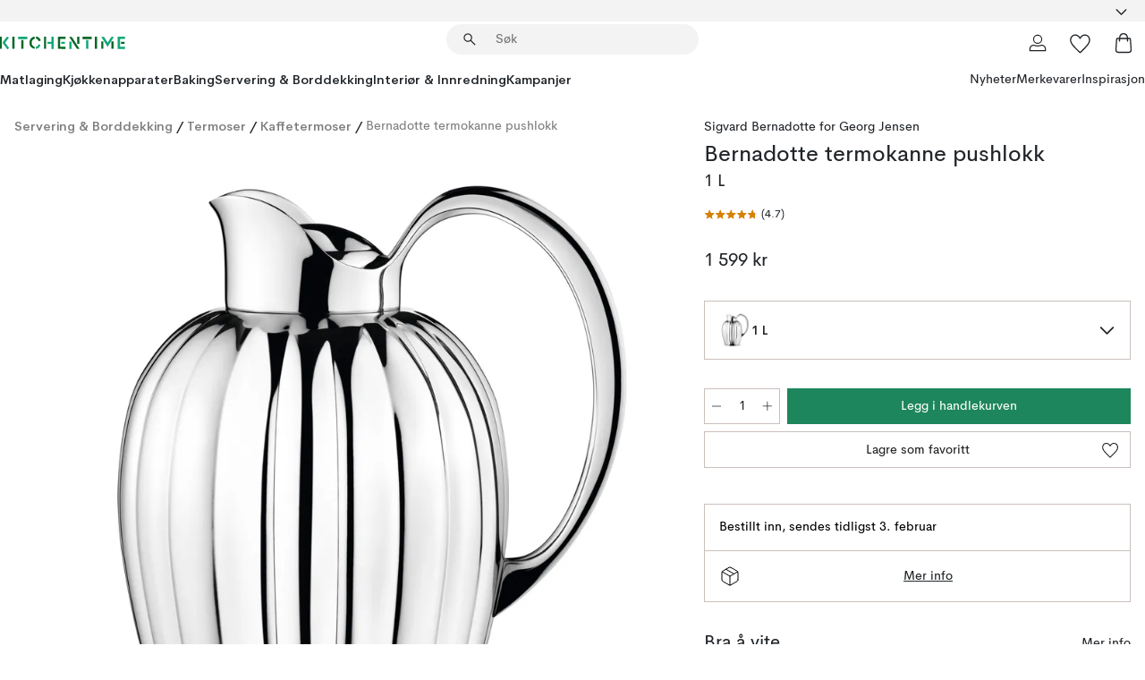

--- FILE ---
content_type: text/html; charset=utf-8
request_url: https://www.kitchentime.no/merkevarer/georg-jensen/bernadotte-termoskanne-pushlokk/?variantId=46319-01
body_size: 59771
content:
<!DOCTYPE html><html lang="nb-NO"><head><meta name="viewport" content="width=device-width, initial-scale=1"/><link rel="preload" as="image" imageSrcSet="/assets/blobs/georg-jensen-bernadotte-termokanne-pushlokk-1-l/46319-01-01-e0e6fae48c.jpg?preset=medium 960w,/assets/blobs/georg-jensen-bernadotte-termokanne-pushlokk-1-l/46319-01-01-e0e6fae48c.jpg?preset=medium&amp;dpr=1.5 1440w,/assets/blobs/georg-jensen-bernadotte-termokanne-pushlokk-1-l/46319-01-01-e0e6fae48c.jpg?preset=medium&amp;dpr=2 1920w" imageSizes="40vw"/><script type="module" src="/static/runtime.8f298fcc377b8808.js" async=""></script><script type="module" src="/static/main.e5b7af1b2541d9c1.js" async=""></script><script type="module" src="/static/vendor.7f95a0690cc7c913.js" async=""></script><meta name="theme-color" content="#000"/><title>Bernadotte termokanne pushlokk Georg Jensen | KitchenTime</title><meta data-excite="true" name="description" content="Her finner du Bernadotte termokanne pushlokk fra Georg Jensen til best pris! ✓ Fri frakt over 699 kr* ✓ 60 dager angrerett ✓ Ingen tollavgift"/><meta data-excite="true" property="og:description" content="Her finner du Bernadotte termokanne pushlokk fra Georg Jensen til best pris! ✓ Fri frakt over 699 kr* ✓ 60 dager angrerett ✓ Ingen tollavgift"/><meta data-excite="true" property="og:image" content="/assets/blobs/georg-jensen-bernadotte-termokanne-pushlokk-1-l/46319-01-01-e0e6fae48c.jpg"/><link rel="canonical" href="https://www.kitchentime.no/merkevarer/georg-jensen/bernadotte-termoskanne-pushlokk/" data-excite="true"/><link rel="og:url" href="https://www.kitchentime.no/merkevarer/georg-jensen/bernadotte-termoskanne-pushlokk/" data-excite="true"/><link rel="manifest" href="/webappmanifest" crossorigin="use-credentials"/></head><script type="text/javascript">window.dataLayer = window.dataLayer || [];

            function gtag(){ dataLayer.push(arguments); }
            
            // Set default consent to 'denied' as a placeholder
            
            // Determine actual values based on customer's own requirements
            
            gtag('consent', 'default', {
            
            'ad_storage': 'denied',
            
            'ad_user_data': 'denied',
            
            'ad_personalization': 'denied',
            
            'analytics_storage': 'denied',
            
            'wait_for_update': 500
            
            });
            
            gtag('set', 'ads_data_redaction', true);</script><script id="CookieConsent" type="text/javascript" data-culture="NB" src="https://policy.app.cookieinformation.com/uc.js" data-gcm-version="2.0"></script><link rel="stylesheet" href="/static/main.3b742771d6f6b3e7.css"/><link rel="stylesheet" href="/static/vendor.c7c4a3e591ac7730.css"/><script>(function(w,d,s,l,i){w[l]=w[l]||[];w[l].push({'gtm.start':
new Date().getTime(),event:'gtm.js'});var f=d.getElementsByTagName(s)[0],
j=d.createElement(s),dl=l!='dataLayer'?'&l='+l:'';j.async=true;j.src=
'https://www.googletagmanager.com/gtm.js?id='+i+dl;f.parentNode.insertBefore(j,f);
})(window,document,'script','dataLayer','GTM-WRL99SXS');</script><script>document.addEventListener('load',function(e) {  if (e.target instanceof HTMLImageElement){ e.target.style.opacity = '1'}},{ capture: true });</script><div id="container"><style data-glitz="">.a{color:inherit}.b{background-color:#F3F3F3}</style><div class="a b"><style data-glitz="">.c{z-index:6}.d{height:24px}.e{position:relative}.f{align-items:center;-webkit-box-align:center}.g{grid-template-columns:1fr auto 1fr;-ms-grid-columns:1fr auto 1fr}.h{grid-template-areas:"left center right"}.i{display:-ms-grid;display:grid}.k{width:100%}.o{padding-right:16px}.p{padding-left:16px}@media (min-width: 1281px){.j{height:30px}.l{max-width:1440px}.m{margin-right:auto}.n{margin-left:auto}.q{padding-right:40px}.r{padding-left:40px}}</style><div class="c d e f g h i j k l m n o p q r"><style data-glitz="">.s{max-width:500px}.t{justify-content:center;-webkit-box-pack:center}.u{height:inherit}.v{display:-webkit-box;display:-moz-box;display:-ms-flexbox;display:-webkit-flex;display:flex}.w{grid-area:center}</style><div class="s k t u v w e"><style data-glitz="">.x{gap:8px}.y{font-size:12px}.z{pointer-events:none}.a0{will-change:transform, opacity}.a1{transform:translateY(50%)}.a2{bottom:0}.a3{position:absolute}.a4{opacity:0}</style><div class="a x y t f v u z a0 a1 a2 a3 a4"><style data-glitz="">.a5{height:14px}.a6{width:14px}.a7{color:#1E865C}.a8{min-width:1.5em}.a9{min-height:1.5em}.aa{display:block}</style><svg xmlns="http://www.w3.org/2000/svg" fill="none" stroke="currentColor" stroke-linecap="square" stroke-width="1.5" viewBox="0 0 24 24" class="a5 a6 a7 a8 a9 aa"><path d="m4.5 11.25 5.25 5.25 9-9"></path></svg><style data-glitz="">.ab{white-space:nowrap}.ac{margin-bottom:0}.af{line-height:1.7142857142857142}@media (min-width: 1281px){.ae{margin-bottom:0}}</style><p class="ab y ac ae af">60 DAGER ANGRERETT</p></div><div class="a x y t f v u z a0 a1 a2 a3 a4"><svg xmlns="http://www.w3.org/2000/svg" fill="none" stroke="currentColor" stroke-linecap="square" stroke-width="1.5" viewBox="0 0 24 24" class="a5 a6 a7 a8 a9 aa"><path d="m4.5 11.25 5.25 5.25 9-9"></path></svg><p class="ab y ac ae af">★ ★ ★ ★  4.2 / 5 PÅ TRUSTPILOT</p></div><div class="a x y t f v u z a0 a1 a2 a3 a4"><svg xmlns="http://www.w3.org/2000/svg" fill="none" stroke="currentColor" stroke-linecap="square" stroke-width="1.5" viewBox="0 0 24 24" class="a5 a6 a7 a8 a9 aa"><path d="m4.5 11.25 5.25 5.25 9-9"></path></svg><p class="ab y ac ae af">FRI FRAKT OVER 699 KR</p></div></div><style data-glitz="">.ag{justify-self:end;-ms-grid-column-align:end}.ah{grid-area:right}.ai{height:100%}.aj{font-size:16px}.ak{text-transform:capitalize}.al{flex-direction:column;-webkit-box-orient:vertical;-webkit-box-direction:normal}</style><div value="nb-NO" options="" class="ag ah ai aj ak al v"><input type="hidden" value="nb-NO"/><style data-glitz="">.am{border-bottom-color:transparent}.an{border-bottom-style:solid}.ao{border-bottom-width:0}.ap{border-top-color:transparent}.aq{border-top-style:solid}.ar{border-top-width:0}.as{border-right-color:transparent}.at{border-right-style:solid}.au{border-right-width:0}.av{border-left-color:transparent}.aw{border-left-style:solid}.ax{border-left-width:0}.ba{background-color:transparent}.bb{font-weight:bold}.bc{padding-right:0}.bd{padding-left:0}.be{line-height:24px}.bf{padding-bottom:3px}.bg{padding-top:3px}.bh{z-index:4}.bi{cursor:pointer}.bj{justify-content:space-between;-webkit-box-pack:justify}.bk{user-select:none;-webkit-user-select:none;-ms-user-select:none}.bl{font-variant:inherit}.bm{font-style:inherit}@media (min-width: 1281px){.ay{border-bottom-color:transparent}.az{border-bottom-style:solid}.b0{border-bottom-width:0}.b1{border-top-color:transparent}.b2{border-top-style:solid}.b3{border-top-width:0}.b4{border-right-color:transparent}.b5{border-right-style:solid}.b6{border-right-width:0}.b7{border-left-color:transparent}.b8{border-left-style:solid}.b9{border-left-width:0}}</style><button id=":Rehc:-button" role="combobox" aria-haspopup="listbox" aria-expanded="false" aria-controls=":Rehc:-listbox" aria-label="Missing translation for selectAnOption" tabindex="0" class="am an ao ap aq ar as at au av aw ax ay az b0 b1 b2 b3 b4 b5 b6 b7 b8 b9 ba bb bc bd be y bf bg ai bh bi f bj v a bk bl bm"><style data-glitz="">.bn{font-weight:600}.bo{overflow:hidden}.bp{text-overflow:ellipsis}</style><span class="ai bn k f v bo bp ab"></span><style data-glitz="">.bq{font-size:14px}.br{margin-left:8px}.bs{flex-shrink:0}.bt{width:1.5em}.bu{height:1.5em}</style><svg xmlns="http://www.w3.org/2000/svg" fill="none" viewBox="0 0 24 24" aria-hidden="true" class="bq br bs bt bu aa"><path stroke="currentColor" stroke-linecap="round" stroke-linejoin="round" stroke-width="1.5" d="m6 9 6 6 6-6"></path></svg></button><style data-glitz="">.bv{z-index:5}</style><div class="bv e"></div></div></div></div><style data-glitz="">.bw{z-index:3}.bx{top:-1px}.by{background-color:#FFFFFF}.bz{position:-webkit-sticky;position:sticky}.c0{height:auto}.c1{align-items:inherit;-webkit-box-align:inherit}</style><header class="bw bx by bz c0 c1 al"><style data-glitz="">@media (min-width: 1281px){.c2{height:66px}}</style><div class="e bj f g i c2 q r k l m n"><style data-glitz="">.c3{justify-self:flex-start}</style><div class="c3 f v"><style data-glitz="">.c7{text-decoration:none}.c4:visited{color:inherit}.c5:hover{color:inherit}.c6:hover{text-decoration:none}</style><a aria-label="Startside" class="c4 c5 c6 c7 a" data-spa-link="true" href="/merkevarer/georg-jensen/bernadotte-termoskanne-pushlokk/?variantId=46319-01"><style data-glitz="">.c8{width:auto}</style><svg xmlns="http://www.w3.org/2000/svg" fill-rule="evenodd" clip-rule="evenodd" viewBox="0 0 600 60" class="a5 c8 aa"><path fill="#076728" d="M164-.5c-10.4 2.6-17.6 8.9-21.5 19-5.2 21.2 2.6 34.6 23.5 40 .165-3.35-.002-6.68-.5-10-9.16-3.2-13.7-9.68-13.5-19.5-.3-10 4.42-16.2 14-18.5v-11zm8 0a25.9 25.9 0 0 0 1 10c6.39 1.7 10.4 5.72 12 12a45.8 45.8 0 0 0 9-2.5c1.02-1.05 1.18-2.22.5-3.5-3.8-8.79-10.3-14.1-19.5-16zm163 .895a44 44 0 0 0-3.18.105 1052 1052 0 0 0 37 57.5 24.6 24.6 0 0 0 12-.5 3125 3125 0 0 1-36.5-56A41.4 41.4 0 0 0 335 .39zM-1 .5v57H9V.5zm60 0v57h11V.5zm152 0v57h10V.5zm66.5 0q-.25 28.5.5 57a320 320 0 0 0 35.5 1v-10h-25v-38h25V.5zm92 0v34h11V.5zm26 0v11h44V.5zm59 0v57h11V.5zm-353 16v41h11v-41zm384 6v35h10v-35zm48 0v35h11v-35zm46 2v10h17v-10z"></path><path fill="#12a778" d="M33.5-.5c-7.3 9.6-14.6 19.3-22 29a851 851 0 0 1 23 31h3a327 327 0 0 1 6-5 721 721 0 0 0-19-25.5 601 601 0 0 1 18-23.5c-2.38-2.05-4.71-4.05-7-6zm53 1v11h44V.5zm160 0v24h-19v10h19v24h11V.5zm247 0c-2.74-.05-5.4.281-7.99 1a17884 17884 0 0 0 30 47 1716 1716 0 0 0 30-47 24.6 24.6 0 0 0-12-.5 392 392 0 0 0-17.5 27.5A1174 1174 0 0 1 498.51 1c-1.7-.304-3.36-.47-5.01-.5m70.5 0v58h35v-10h-24v-38h24V.5zm-152 16v41h11v-41zm-80 7v35h11v-35zm-38 1v10h17v-10zm-110 12c-1.1 7.41-5.48 11.4-13 12v10c12.4-.9 19.9-7.2 22.5-19a31.6 31.6 0 0 0-9.5-3"></path></svg></a></div><style data-glitz="">.c9{transition-timing-function:ease-out}.ca{transition-duration:200ms}.cb{transition-property:background, box-shadow;-webkit-transition-property:background, box-shadow;-moz-transition-property:background, box-shadow}.cc{z-index:1}@media (min-width: 1281px){.cd{width:400px}.ce{align-items:center;-webkit-box-align:center}}</style><form role="search" class="c9 ca cb k e cc v cd ce" action=""><style data-glitz="">.cf{border-bottom-width:thin}.cg{border-top-width:thin}.ch{border-right-width:thin}.ci{border-left-width:thin}.cj{height:34px}.ck{border-radius:50px}.cp{transition-property:background-color;-webkit-transition-property:background-color;-moz-transition-property:background-color}@media (max-width: 1280px){.cl{border-bottom-color:transparent}.cm{margin-bottom:8px}.cn{margin-right:12px}.co{margin-left:12px}}</style><div class="b an am cf aq ap cg at as ch aw av ci cj cc k f v ck cl cm cn co c9 ca cp"><style data-glitz="">.cq{padding-bottom:0}.cr{padding-top:0}.cs{border-radius:0}.ct{text-transform:initial}.d0{transition-property:color, background, opacity, border-color;-webkit-transition-property:color, background, opacity, border-color;-moz-transition-property:color, background, opacity, border-color}.d1{border-bottom-width:1px}.d2{border-top-width:1px}.d3{border-right-width:1px}.d4{border-left-width:1px}@media (hover: hover){.cu:hover{border-bottom-color:transparent}.cv:hover{border-top-color:transparent}.cw:hover{border-right-color:transparent}.cx:hover{border-left-color:transparent}.cy:hover{background-color:transparent}.cz:hover{color:inherit}}</style><button tabindex="0" type="submit" aria-label="Søk" data-test-id="quick-search-btn" class="br cq cr bc bd bs cs a ba ct f t v cu cv cw cx cy cz be aj c9 ca d0 am an d1 ap aq d2 as at d3 av aw d4 bk bl bm"><style data-glitz="">.d5{margin-bottom:8px}.d6{margin-top:8px}.d7{margin-right:8px}.d8{height:16px}.d9{width:16px}</style><svg xmlns="http://www.w3.org/2000/svg" fill="none" viewBox="0 0 24 24" class="d5 d6 d7 br d8 d9 aa"><path fill="#222" d="M21.387 21.387a.867.867 0 0 1-1.226 0l-6.693-6.693a6.7 6.7 0 0 1-2.007 1.127 6.9 6.9 0 0 1-2.347.407q-2.982 0-5.048-2.065T2 9.116t2.065-5.049Q6.131 2 9.112 2q2.982 0 5.05 2.066 2.066 2.066 2.066 5.048 0 1.246-.418 2.38a6.7 6.7 0 0 1-1.117 1.974l6.694 6.693a.867.867 0 0 1 0 1.226M9.114 14.483q2.249 0 3.809-1.56t1.56-3.809-1.56-3.809q-1.56-1.56-3.809-1.56t-3.809 1.56-1.56 3.81 1.56 3.808 3.81 1.56"></path></svg></button><style data-glitz="">.db{flex-grow:1;-webkit-box-flex:1}.dh{border-bottom-style:none}.di{border-top-style:none}.dj{border-right-style:none}.dk{border-left-style:none}.dl{padding-left:12px}.da::-webkit-search-cancel-button{display:none}.dc:focus{outline-style:none}.dd:focus{border-bottom-style:none}.de:focus{border-top-style:none}.df:focus{border-right-style:none}.dg:focus{border-left-style:none}</style><input tabindex="0" aria-label="Søk" aria-disabled="false" role="combobox" type="search" autoComplete="off" aria-autocomplete="list" aria-activedescendant="-1-item-" aria-expanded="false" aria-controls="suggestions" aria-owns="suggestions" placeholder="Søk" data-test-id="quick-search-input" class="da db dc dd de df dg dh di dj dk ba u k dl bq" name="q" value=""/><style data-glitz="">.dm{visibility:hidden}</style><button type="button" tabindex="0" aria-label="	LUKK" class="d7 cq cr bc bd bs dm cs a ba ct f t v cu cv cw cx cy cz be aj c9 ca d0 am an d1 ap aq d2 as at d3 av aw d4 bk bl bm"><svg xmlns="http://www.w3.org/2000/svg" fill="none" viewBox="0 0 24 24" class="d5 d6 d7 br d8 d9 aa"><path fill="currentColor" d="M6.399 18.654 5.345 17.6l5.6-5.6-5.6-5.6L6.4 5.346l5.6 5.6 5.6-5.6L18.653 6.4l-5.6 5.6 5.6 5.6-1.054 1.054-5.6-5.6z"></path></svg></button></div><style data-glitz="">.dn{left:12px}.do{top:40px}.dp{width:calc(100% - 24px)}.dq{border-radius:16px}.dt{transition-property:border-color, box-shadow;-webkit-transition-property:border-color, box-shadow;-moz-transition-property:border-color, box-shadow}.du{height:0}.dv{background-color:white}@media (min-width: 1281px){.dr{left:0}.ds{width:100%}}</style><div class="dn do dp a3 ao an am ar aq ap au at as ax aw av dq dr ds c9 ca dt du bo dv b3"><style data-glitz="">.dw{padding-bottom:16px}.dx{padding-top:8px}</style><div class="dw dx"></div></div></form><style data-glitz="">.dy{justify-self:flex-end}</style><div class="dy f v"><style data-glitz="">.dz{padding-bottom:11px}.e0{padding-top:11px}.e1{padding-right:11px}.e2{padding-left:11px}</style><a aria-label="Mine sider" data-test-id="my-pages-button" class="cs a ba ct f t v cu cv cw cx cy cz be aj dz e0 e1 e2 c9 ca d0 am an d1 ap aq d2 as at d3 av aw d4 c5 c6 c7" data-spa-link="true" href=""><svg xmlns="http://www.w3.org/2000/svg" fill="none" viewBox="0 0 24 24" data-test-id="my-pages-link" class="bt bu aa"><path stroke="#222" stroke-linecap="round" stroke-linejoin="round" stroke-width="1.201" d="M12 12.41a4.556 4.556 0 0 0 4.555-4.555A4.556 4.556 0 0 0 12 3.3a4.556 4.556 0 0 0-4.555 4.555A4.556 4.556 0 0 0 12 12.41M20.65 20.7v-1.995a4.22 4.22 0 0 0-1.266-3.006 4.37 4.37 0 0 0-3.061-1.248s-1.594.91-4.327.91-4.327-.91-4.327-.91a4.36 4.36 0 0 0-3.061 1.248 4.2 4.2 0 0 0-1.266 3.006V20.7z"></path></svg></a><style data-glitz="">.e3{overflow:visible}</style><a aria-label="Mine favoritter" class="e3 e cs a ba ct f t v cu cv cw cx cy cz be aj dz e0 e1 e2 c9 ca d0 am an d1 ap aq d2 as at d3 av aw d4 c5 c6 c7" data-spa-link="true" href=""><svg xmlns="http://www.w3.org/2000/svg" fill="none" viewBox="0 -1 21 19" data-test-id="my-wishlist-link" class="bt bu aa"><path stroke="currentColor" stroke-width="1.2" d="M14.74.75c1.21 0 2.21.4 3.04 1.19l.17.16c.86.91 1.3 2.04 1.3 3.43 0 .62-.09 1.23-.27 1.84l-.09.26a9 9 0 0 1-1.07 2.03l-.23.33c-.64.89-1.51 1.93-2.64 3.1a123 123 0 0 1-4.3 4.27l-.48.45a.25.25 0 0 1-.3.03l-.04-.03-.48-.45c-1.3-1.25-2.43-2.36-3.4-3.33l-.9-.93a32 32 0 0 1-2.4-2.77l-.24-.34q-.84-1.185-1.2-2.1l-.1-.26a6.4 6.4 0 0 1-.36-2.1c0-1.3.39-2.38 1.15-3.25l.15-.18A4.22 4.22 0 0 1 5.26.75c.7 0 1.35.15 1.98.45l.27.13c.7.4 1.33.96 1.88 1.73l.61.85.61-.85a5.8 5.8 0 0 1 1.62-1.57l.26-.16a4.6 4.6 0 0 1 2.25-.58Z"></path></svg></a><button aria-label="Handlekurv" title="Du har 0 produkter i  handlevognen." data-test-id="header-cart-icon" class="e3 e cs a ba ct f t v cu cv cw cx cy cz be aj dz e0 e1 e2 c9 ca d0 am an d1 ap aq d2 as at d3 av aw d4 bk bl bm"><svg xmlns="http://www.w3.org/2000/svg" fill="none" viewBox="0 0 24 24" data-test-id="minicart-link" class="bt bu aa"><path stroke="currentColor" stroke-width="1.3" d="M19.123 7c.229 0 .425.155.483.37l.016.094.878 12.111c-.007 1.648-1.25 2.925-2.713 2.925H6.214c-1.464 0-2.707-1.277-2.714-2.925l.88-12.111A.5.5 0 0 1 4.877 7z"></path><path fill="transparent" fill-rule="evenodd" stroke="currentColor" stroke-linecap="round" stroke-width="1.3" d="M7.5 10c0-2.11-.61-8.328 4.5-8.328S16.5 7.859 16.5 10"></path></svg></button></div></div><style data-glitz="">.e4{min-height:44px}</style><nav class="e4 k dw dx"><div class="bj v q r k l m n"><style data-glitz="">.e5{gap:24px}.e6{list-style:none}.e7{margin-top:0}.e8{margin-right:0}.e9{margin-left:0}</style><ul class="e5 v e6 cq cr bc bd ac e7 e8 e9"><li><style data-glitz="">.ea:hover{text-decoration:underline}</style><a data-test-id="product-category-tabs" class="ea ab aa bn bq c4 c5 c7 a" data-spa-link="true" href="/matlaging/">Matlaging</a></li><li><a data-test-id="product-category-tabs" class="ea ab aa bn bq c4 c5 c7 a" data-spa-link="true" href="/kjokkenapparater/">Kjøkkenapparater</a></li><li><a data-test-id="product-category-tabs" class="ea ab aa bn bq c4 c5 c7 a" data-spa-link="true" href="/baking/">Baking</a></li><li><a data-test-id="product-category-tabs" class="ea ab aa bn bq c4 c5 c7 a" data-spa-link="true" href="/servering-borddekking/">Servering &amp; Borddekking</a></li><li><a data-test-id="product-category-tabs" class="ea ab aa bn bq c4 c5 c7 a" data-spa-link="true" href="/innredning/">Interiør &amp; Innredning</a></li><li><a data-test-id="product-category-tabs" class="ea ab aa bn bq c4 c5 c7 a" data-spa-link="true" href="/kampanjer/">Kampanjer</a></li></ul><ul class="e5 v e6 cq cr bc bd ac e7 e8 e9"><li><style data-glitz="">.eb{font-weight:400}</style><a class="eb ea ab aa bq c4 c5 c7 a" data-spa-link="true" href="/nyheter/?sortBy=new">Nyheter</a></li><li><a class="eb ea ab aa bq c4 c5 c7 a" data-spa-link="true" href="/merkevarer/">Merkevarer</a></li><li><a class="eb ea ab aa bq c4 c5 c7 a" data-spa-link="true" href="/inspirasjon/">Inspirasjon</a></li></ul></div></nav></header><div style="display:contents"><style data-glitz="">.ee{width:440px}.ef{top:0}.eg{left:100%}.eh{will-change:transform}.ei{max-width:100%}.ej{position:fixed}@media (min-width: 1281px){.ec{display:none}.ed{width:auto}}</style><div class="by bo ec ed ee a2 ef eg eh ei al v ej"><style data-glitz="">.ek{padding-bottom:4px}.el{padding-top:4px}</style><div class="ek el aa e"><style data-glitz="">.em{transform:translate(-50%, -50%)}.en{top:50%}.eo{left:50%}</style><svg xmlns="http://www.w3.org/2000/svg" fill-rule="evenodd" clip-rule="evenodd" viewBox="0 0 600 60" class="em en eo a3 a5 c8 aa"><path fill="#076728" d="M164-.5c-10.4 2.6-17.6 8.9-21.5 19-5.2 21.2 2.6 34.6 23.5 40 .165-3.35-.002-6.68-.5-10-9.16-3.2-13.7-9.68-13.5-19.5-.3-10 4.42-16.2 14-18.5v-11zm8 0a25.9 25.9 0 0 0 1 10c6.39 1.7 10.4 5.72 12 12a45.8 45.8 0 0 0 9-2.5c1.02-1.05 1.18-2.22.5-3.5-3.8-8.79-10.3-14.1-19.5-16zm163 .895a44 44 0 0 0-3.18.105 1052 1052 0 0 0 37 57.5 24.6 24.6 0 0 0 12-.5 3125 3125 0 0 1-36.5-56A41.4 41.4 0 0 0 335 .39zM-1 .5v57H9V.5zm60 0v57h11V.5zm152 0v57h10V.5zm66.5 0q-.25 28.5.5 57a320 320 0 0 0 35.5 1v-10h-25v-38h25V.5zm92 0v34h11V.5zm26 0v11h44V.5zm59 0v57h11V.5zm-353 16v41h11v-41zm384 6v35h10v-35zm48 0v35h11v-35zm46 2v10h17v-10z"></path><path fill="#12a778" d="M33.5-.5c-7.3 9.6-14.6 19.3-22 29a851 851 0 0 1 23 31h3a327 327 0 0 1 6-5 721 721 0 0 0-19-25.5 601 601 0 0 1 18-23.5c-2.38-2.05-4.71-4.05-7-6zm53 1v11h44V.5zm160 0v24h-19v10h19v24h11V.5zm247 0c-2.74-.05-5.4.281-7.99 1a17884 17884 0 0 0 30 47 1716 1716 0 0 0 30-47 24.6 24.6 0 0 0-12-.5 392 392 0 0 0-17.5 27.5A1174 1174 0 0 1 498.51 1c-1.7-.304-3.36-.47-5.01-.5m70.5 0v58h35v-10h-24v-38h24V.5zm-152 16v41h11v-41zm-80 7v35h11v-35zm-38 1v10h17v-10zm-110 12c-1.1 7.41-5.48 11.4-13 12v10c12.4-.9 19.9-7.2 22.5-19a31.6 31.6 0 0 0-9.5-3"></path></svg><style data-glitz="">.ep{float:right}</style><button class="ep cs a ba ct f t v cu cv cw cx cy cz be aj dz e0 e1 e2 c9 ca d0 am an d1 ap aq d2 as at d3 av aw d4 bo e bk bl bm"><svg xmlns="http://www.w3.org/2000/svg" fill="none" viewBox="0 0 24 24" class="bt bu aa"><path fill="currentColor" d="M6.399 18.654 5.345 17.6l5.6-5.6-5.6-5.6L6.4 5.346l5.6 5.6 5.6-5.6L18.653 6.4l-5.6 5.6 5.6 5.6-1.054 1.054-5.6-5.6z"></path></svg></button></div><style data-glitz="">.eq{grid-template-columns:repeat(2, 1fr);-ms-grid-columns:repeat(2, 1fr)}</style><div class="eq i"><style data-glitz="">.es{padding-bottom:12px}.et{padding-top:12px}.eu{transition-duration:300ms}.ev{padding-right:23px}.ew{padding-left:23px}.ex{color:#222222}.f4{border-bottom-color:#4D4D4D}.f5{border-top-color:#4D4D4D}.f6{border-right-color:#4D4D4D}.f7{border-left-color:#4D4D4D}.er:focus-visible{outline-offset:-2px}@media (hover: hover){.ey:hover{border-bottom-color:#4D4D4D}.ez:hover{border-top-color:#4D4D4D}.f0:hover{border-right-color:#4D4D4D}.f1:hover{border-left-color:#4D4D4D}.f2:hover{background-color:#C5EFDE}.f3:hover{color:#222222}}</style><button class="by er es et ao ar au ax ct cp eu eb aj f t v be ev ew cs ex ey ez f0 f1 f2 f3 c9 f4 an f5 aq f6 at f7 aw bk bl bm">Produkter</button><button class="b er es et ao ar au ax ct cp eu eb aj f t v be ev ew cs ex ey ez f0 f1 f2 f3 c9 f4 an f5 aq f6 at f7 aw bk bl bm">Annet</button></div><style data-glitz="">.f8{overflow-x:hidden}</style><nav class="ai f8 e db"><style data-glitz="">.f9{will-change:opacity, transform}</style><div class="f9 al v a2 ef ai k a3"><style data-glitz="">.fa{overflow-y:auto}.fb{-webkit-overflow-scrolling:touch}</style><ul class="fa fb e6 cq cr bc bd ac e7 e8 e9"><style data-glitz="">@media (max-width: 1280px){.fc{border-bottom-style:solid}.fd{border-bottom-width:1px}.fe{border-bottom-color:#F3F3F3}}</style><li class="fc fd fe"><style data-glitz="">.ff{padding-right:24px}.fg{padding-left:24px}@media (max-width: 1280px){.fh{padding-bottom:16px}.fi{padding-top:16px}.fj{padding-right:24px}.fk{padding-left:24px}.fl{font-size:16px}.fm{font-weight:600}}</style><a data-test-id="sidebar-product-category" class="es et ff fg ab k f bj v fh fi fj fk fl fm c4 c5 c6 c7 a" data-spa-link="true" href="/matlaging/">Matlaging<style data-glitz="">.fn{transform:rotate(270deg)}</style><svg xmlns="http://www.w3.org/2000/svg" fill="none" viewBox="0 0 24 24" class="bq fn bt bu aa"><path fill="currentColor" d="M18.61 8.42a.573.573 0 0 1 0 .8l-5.894 6.046a1 1 0 0 1-1.432 0L5.39 9.22a.573.573 0 0 1 .82-.8L12 14.36l5.79-5.94a.573.573 0 0 1 .82 0"></path></svg></a></li><li class="fc fd fe"><a data-test-id="sidebar-product-category" class="es et ff fg ab k f bj v fh fi fj fk fl fm c4 c5 c6 c7 a" data-spa-link="true" href="/kjokkenapparater/">Kjøkkenapparater<svg xmlns="http://www.w3.org/2000/svg" fill="none" viewBox="0 0 24 24" class="bq fn bt bu aa"><path fill="currentColor" d="M18.61 8.42a.573.573 0 0 1 0 .8l-5.894 6.046a1 1 0 0 1-1.432 0L5.39 9.22a.573.573 0 0 1 .82-.8L12 14.36l5.79-5.94a.573.573 0 0 1 .82 0"></path></svg></a></li><li class="fc fd fe"><a data-test-id="sidebar-product-category" class="es et ff fg ab k f bj v fh fi fj fk fl fm c4 c5 c6 c7 a" data-spa-link="true" href="/baking/">Baking<svg xmlns="http://www.w3.org/2000/svg" fill="none" viewBox="0 0 24 24" class="bq fn bt bu aa"><path fill="currentColor" d="M18.61 8.42a.573.573 0 0 1 0 .8l-5.894 6.046a1 1 0 0 1-1.432 0L5.39 9.22a.573.573 0 0 1 .82-.8L12 14.36l5.79-5.94a.573.573 0 0 1 .82 0"></path></svg></a></li><li class="fc fd fe"><a data-test-id="sidebar-product-category" class="es et ff fg ab k f bj v fh fi fj fk fl fm c4 c5 c6 c7 a" data-spa-link="true" href="/servering-borddekking/">Servering &amp; Borddekking<svg xmlns="http://www.w3.org/2000/svg" fill="none" viewBox="0 0 24 24" class="bq fn bt bu aa"><path fill="currentColor" d="M18.61 8.42a.573.573 0 0 1 0 .8l-5.894 6.046a1 1 0 0 1-1.432 0L5.39 9.22a.573.573 0 0 1 .82-.8L12 14.36l5.79-5.94a.573.573 0 0 1 .82 0"></path></svg></a></li><li class="fc fd fe"><a data-test-id="sidebar-product-category" class="es et ff fg ab k f bj v fh fi fj fk fl fm c4 c5 c6 c7 a" data-spa-link="true" href="/innredning/">Interiør &amp; Innredning<svg xmlns="http://www.w3.org/2000/svg" fill="none" viewBox="0 0 24 24" class="bq fn bt bu aa"><path fill="currentColor" d="M18.61 8.42a.573.573 0 0 1 0 .8l-5.894 6.046a1 1 0 0 1-1.432 0L5.39 9.22a.573.573 0 0 1 .82-.8L12 14.36l5.79-5.94a.573.573 0 0 1 .82 0"></path></svg></a></li><li class="fc fd fe"><a data-test-id="sidebar-product-category" class="es et ff fg ab k f bj v fh fi fj fk fl fm c4 c5 c6 c7 a" data-spa-link="true" href="/kampanjer/">Kampanjer</a></li><style data-glitz="">.fo{padding-bottom:8px}.fp{padding-right:8px}.fq{padding-left:8px}.fr{grid-template-columns:repeat(3, minmax(0, 1fr));-ms-grid-columns:repeat(3, minmax(0, 1fr))}</style><li class="bq fo dx fp fq k fr i"><style data-glitz="">.fs{padding-right:12px}</style><a class="fo dx fs dl al v f c4 c5 c6 c7 a" data-spa-link="true" href="/mine-sider/"><style data-glitz="">.ft{object-fit:contain}.fu{width:28px}.fv{height:28px}.fw{transition-timing-function:ease-in}.fx{transition-property:opacity;-webkit-transition-property:opacity;-moz-transition-property:opacity}</style><img loading="lazy" alt="" height="24" width="24" src="/assets/contentful/ft75u7lxp5jx/4xARQxQlDrSwJLopcZp78j/e636b52b0e8cb3465b91f5cb17b991ca/user.svg" class="ft fu fv fw ca fx a4 ei"/><style data-glitz="">.fy{text-align:center}.fz{margin-top:12px}</style><div class="fy fz bp bo ab c7">Mine sider</div></a><a class="fo dx fs dl al v f c4 c5 c6 c7 a" data-spa-link="true" href="/mine-favoritter/"><img loading="lazy" alt="" height="24" width="24" src="/assets/contentful/ft75u7lxp5jx/3zbLoN9RdUWYk4mLZTj4DB/8c888f3f6c7d3bb0cd55b0ebcd8b4cda/heart.svg" class="ft fu fv fw ca fx a4 ei"/><div class="fy fz bp bo ab c7">Mine favoritter</div></a><a class="fo dx fs dl al v f c4 c5 c6 c7 a" data-spa-link="true" href="/kundeservice/"><img loading="lazy" height="24" width="24" src="/assets/contentful/ft75u7lxp5jx/5k6iHQ2ozrEzhd36SGCPYO/aaaa0ddfa31e7868c9d205bddbc47496/chat.svg" class="ft fu fv fw ca fx a4 ei"/><div class="fy fz bp bo ab c7">Kundeservice</div></a></li></ul></div><div class="f9 al v a2 ef ai k a3"><ul class="fa fb e6 cq cr bc bd ac e7 e8 e9"><li class="fc fd fe"><a data-test-id="sidebar-product-category" class="es et ff fg ab k f bj v fh fi fj fk fl fm c4 c5 c6 c7 a" data-spa-link="true" href="/merkevarer/">Merkevarer</a></li><li class="fc fd fe"><a data-test-id="sidebar-product-category" class="es et ff fg ab k f bj v fh fi fj fk fl fm c4 c5 c6 c7 a" data-spa-link="true" href="/inspirasjon/">Inspirasjon<svg xmlns="http://www.w3.org/2000/svg" fill="none" viewBox="0 0 24 24" class="bq fn bt bu aa"><path fill="currentColor" d="M18.61 8.42a.573.573 0 0 1 0 .8l-5.894 6.046a1 1 0 0 1-1.432 0L5.39 9.22a.573.573 0 0 1 .82-.8L12 14.36l5.79-5.94a.573.573 0 0 1 .82 0"></path></svg></a></li><li class="fc fd fe"><a data-test-id="sidebar-product-category" class="es et ff fg ab k f bj v fh fi fj fk fl fm c4 c5 c6 c7 a" data-spa-link="true" href="/gavetips/">Gavetips</a></li><li class="fc fd fe"><a data-test-id="sidebar-product-category" class="es et ff fg ab k f bj v fh fi fj fk fl fm c4 c5 c6 c7 a" data-spa-link="true" href="/nyheter/?sortBy=new">Nyheter</a></li><li class="fc fd fe"><a data-test-id="sidebar-product-category" class="es et ff fg ab k f bj v fh fi fj fk fl fm c4 c5 c6 c7 a" data-spa-link="true" href="/mummibutikk/">Mummibutikk</a></li><li class="bq fo dx fp fq k fr i"><a class="fo dx fs dl al v f c4 c5 c6 c7 a" data-spa-link="true" href="/mine-sider/"><img loading="lazy" alt="" height="24" width="24" src="/assets/contentful/ft75u7lxp5jx/4xARQxQlDrSwJLopcZp78j/e636b52b0e8cb3465b91f5cb17b991ca/user.svg" class="ft fu fv fw ca fx a4 ei"/><div class="fy fz bp bo ab c7">Mine sider</div></a><a class="fo dx fs dl al v f c4 c5 c6 c7 a" data-spa-link="true" href="/mine-favoritter/"><img loading="lazy" alt="" height="24" width="24" src="/assets/contentful/ft75u7lxp5jx/3zbLoN9RdUWYk4mLZTj4DB/8c888f3f6c7d3bb0cd55b0ebcd8b4cda/heart.svg" class="ft fu fv fw ca fx a4 ei"/><div class="fy fz bp bo ab c7">Mine favoritter</div></a><a class="fo dx fs dl al v f c4 c5 c6 c7 a" data-spa-link="true" href="/kundeservice/"><img loading="lazy" height="24" width="24" src="/assets/contentful/ft75u7lxp5jx/5k6iHQ2ozrEzhd36SGCPYO/aaaa0ddfa31e7868c9d205bddbc47496/chat.svg" class="ft fu fv fw ca fx a4 ei"/><div class="fy fz bp bo ab c7">Kundeservice</div></a></li></ul></div></nav><div class="es et o p b bj v"><style data-glitz="">.g0{text-transform:none}</style><a data-test-id="mobile-menu-my-pages-button" class="g0 x bd fo dx cs a ba f t v cu cv cw cx cy cz be y e1 c9 ca d0 am an d1 ap aq d2 as at d3 av aw d4 c5 c6 c7" data-spa-link="true" href=""><svg xmlns="http://www.w3.org/2000/svg" fill="none" viewBox="0 0 24 24" class="bt bu aa"><path stroke="#222" stroke-linecap="round" stroke-linejoin="round" stroke-width="1.201" d="M12 12.41a4.556 4.556 0 0 0 4.555-4.555A4.556 4.556 0 0 0 12 3.3a4.556 4.556 0 0 0-4.555 4.555A4.556 4.556 0 0 0 12 12.41M20.65 20.7v-1.995a4.22 4.22 0 0 0-1.266-3.006 4.37 4.37 0 0 0-3.061-1.248s-1.594.91-4.327.91-4.327-.91-4.327-.91a4.36 4.36 0 0 0-3.061 1.248 4.2 4.2 0 0 0-1.266 3.006V20.7z"></path></svg><span class="aj">Logg inn</span></a><style data-glitz="">.g1{display:-webkit-inline-box;display:-moz-inline-box;display:-ms-inline-flexbox;display:-webkit-inline-flex;display:inline-flex}</style><div class="bq f g1 e"><style data-glitz="">.g2{min-width:100%}.g3{padding-bottom:7px}.g4{padding-top:7px}.g6{background-color:transparent;background-color:initial}.g7{font-weight:inherit}.g8{font-family:inherit}.g9{appearance:none;-webkit-appearance:none;-moz-appearance:none;-ms-appearance:none}.g5:focus{outline-width:0}</style><select class="bq ff g2 be g3 g4 ew dc g5 g6 ao ar au ax a g7 bl bm g8 g9"></select><style data-glitz="">.ga{right:0}</style><svg xmlns="http://www.w3.org/2000/svg" fill="none" viewBox="0 0 24 24" class="z ga a3 bt bu aa"><path fill="currentColor" d="M18.61 8.42a.573.573 0 0 1 0 .8l-5.894 6.046a1 1 0 0 1-1.432 0L5.39 9.22a.573.573 0 0 1 .82-.8L12 14.36l5.79-5.94a.573.573 0 0 1 .82 0"></path></svg></div></div></div></div><div></div><style data-glitz="">@media (max-width: 1280px){.gb{grid-template-columns:1.5fr 1fr;-ms-grid-columns:1.5fr 1fr}.gc{padding-right:0}.gd{padding-left:0}.ge{grid-column-gap:8px}}@media (min-width: 769px){.gf{align-items:start;-webkit-box-align:start}.gg{grid-row-gap:60px}.gh{display:-ms-grid;display:grid}}@media (min-width: 1281px){.gi{grid-template-columns:7fr 392px;-ms-grid-columns:7fr 392px}.gj{grid-column-gap:32px}}</style><div data-test-id="pdp-page" class="gb gc gd ge gf gg gh gi gj q r k l m n"><div class="ai"><style data-glitz="">.gk{margin-bottom:16px}.gl{margin-top:16px}.gq{flex-direction:row;-webkit-box-orient:horizontal;-webkit-box-direction:normal}@media (min-width: 1281px){.gm{margin-bottom:16px}.gn{margin-top:16px}.go{padding-right:32px}.gp{padding-left:0}.gr{font-size:14px}}</style><div class="gk gl gm gn go gp bq gq f v gr o p k l m n"><style data-glitz="">.gs{font-weight:550}.gt{flex-wrap:wrap;-webkit-box-lines:multiple}</style><div class="gs gt gq f v"><style data-glitz="">.gu{margin-right:4px}.gv{color:#7E7E7E}</style><span class="e9 gu gv"><a data-test-id="breadcrumb-link" class="c7 c4 c5 c6 a" data-spa-link="true" href="/servering-borddekking/">Servering &amp; Borddekking</a></span>/<style data-glitz="">.gw{margin-left:4px}</style><span class="gu gw gv"><a data-test-id="breadcrumb-link" class="c7 c4 c5 c6 a" data-spa-link="true" href="/servering-borddekking/termoser/">Termoser</a></span>/<span class="gu gw gv"><a data-test-id="breadcrumb-link" class="c7 c4 c5 c6 a" data-spa-link="true" href="/servering-borddekking/termoser/kaffetermoser/">Kaffetermoser</a></span>/<style data-glitz="">.gx{font-weight:normal}</style><span class="gv gx gu gw"><a data-test-id="breadcrumb-link" class="c7 c4 c5 c6 a" data-spa-link="true" href="/merkevarer/georg-jensen/bernadotte-termoskanne-pushlokk/?variantId=46319-01">Bernadotte termokanne pushlokk</a></span></div></div><style data-glitz="">.gy{gap:16px}.gz{grid-template-areas:"largeview" "thumbnails"}.h0{grid-template-rows:1fr minmax(min-content, auto);-ms-grid-rows:1fr minmax(min-content, auto)}@media (min-width: 1281px){.h1{top:calc(109px + 16px)}.h2{position:-webkit-sticky;position:sticky}.h3{max-height:800px}.h4{gap:24px}.h5{grid-template-rows:auto;-ms-grid-rows:auto}.h6{grid-template-columns:minmax(min-content, auto) 1fr;-ms-grid-columns:minmax(min-content, auto) 1fr}.h7{grid-template-areas:"thumbnails largeview"}}</style><div class="gy e gz h0 i h1 h2 h3 ds h4 h5 h6 h7"><style data-glitz="">.h8{grid-area:largeview}</style><div class="ai k e bo h8"><style data-glitz="">@media (min-width: 1281px){.h9{padding-bottom:0}}</style><div class="e h9 ei"><div class="cq cr bc bd bo"><style data-glitz="">.ha{row-gap:40px}.hb{column-gap:40px}.he{grid-auto-columns:calc(100% - 0px)}.hf{grid-auto-flow:column}@media (min-width: 769px){.hd{grid-auto-columns:calc(100% - 0px)}}@media (min-width: 1281px){.hc{grid-auto-columns:calc(100% - 0px)}}</style><div class="ai e ha hb hc hd he hf i"><div class="f v"><style data-glitz="">.hg{aspect-ratio:4302 / 4302}@media (max-width: 768px){.hh{aspect-ratio:1 / 1}}</style><img tabindex="0" title="Bernadotte termokanne pushlokk, 1 L Georg Jensen" alt="Bernadotte termokanne pushlokk, 1 L Georg Jensen" srcSet="/assets/blobs/georg-jensen-bernadotte-termokanne-pushlokk-1-l/46319-01-01-e0e6fae48c.jpg?preset=medium 960w,/assets/blobs/georg-jensen-bernadotte-termokanne-pushlokk-1-l/46319-01-01-e0e6fae48c.jpg?preset=medium&amp;dpr=1.5 1440w,/assets/blobs/georg-jensen-bernadotte-termokanne-pushlokk-1-l/46319-01-01-e0e6fae48c.jpg?preset=medium&amp;dpr=2 1920w" src="/assets/blobs/georg-jensen-bernadotte-termokanne-pushlokk-1-l/46319-01-01-e0e6fae48c.jpg?preset=medium&amp;dpr=2" sizes="40vw" class="hg hh bi k ft h3 fw ca fx a4 c0 ei"/></div><div class="f v"><style data-glitz="">.hi{aspect-ratio:3000 / 2997}</style><img loading="lazy" tabindex="0" title="Bernadotte termokanne pushlokk, 1 L Georg Jensen" alt="Bernadotte termokanne pushlokk, 1 L Georg Jensen" srcSet="/assets/blobs/georg-jensen-bernadotte-termokanne-pushlokk-1-l/46319-01-02-298b8ee624.jpg?preset=medium 960w,/assets/blobs/georg-jensen-bernadotte-termokanne-pushlokk-1-l/46319-01-02-298b8ee624.jpg?preset=medium&amp;dpr=1.5 1440w,/assets/blobs/georg-jensen-bernadotte-termokanne-pushlokk-1-l/46319-01-02-298b8ee624.jpg?preset=medium&amp;dpr=2 1920w" src="/assets/blobs/georg-jensen-bernadotte-termokanne-pushlokk-1-l/46319-01-02-298b8ee624.jpg?preset=medium&amp;dpr=2" sizes="40vw" class="hi hh bi k ft h3 fw ca fx a4 c0 ei"/></div></div></div><style data-glitz="">.hj{left:24px}.hl{translate:transformY(-50%)}.hm{border-radius:100vw}.hn{height:40px}.ho{width:40px}.hp{top:calc(50% - 17px)}.hq{transition-timing-function:ease-in-out}.hr{transition-duration:0.2s}.hs{transition-property:opacity color scale;-webkit-transition-property:opacity color scale;-moz-transition-property:opacity color scale}.ht{color:#000000}.i0{border-bottom-color:#F3F3F3}.i1{border-top-color:#F3F3F3}.i2{border-right-color:#F3F3F3}.i3{border-left-color:#F3F3F3}.hk:active{transform:scale(0.85)}@media (hover: hover){.hu:hover{border-bottom-color:#E3E3E3}.hv:hover{border-top-color:#E3E3E3}.hw:hover{border-right-color:#E3E3E3}.hx:hover{border-left-color:#E3E3E3}.hy:hover{background-color:#E3E3E3}.hz:hover{color:#000000}}</style><button aria-label="Forrige" class="a4 hj hk hl hm hn ho dh di dj dk hp a3 cq cr bc bd hq hr hs ht b ct f t v hu hv hw hx hy hz be aj i0 d1 i1 d2 i2 d3 i3 d4 bk bl bm"><style data-glitz="">.i4{width:24px}.i5{transform:rotate(90deg)}</style><svg xmlns="http://www.w3.org/2000/svg" fill="none" viewBox="0 0 24 24" aria-hidden="true" class="i4 d i5 aa"><path fill="currentColor" d="M18.61 8.42a.573.573 0 0 1 0 .8l-5.894 6.046a1 1 0 0 1-1.432 0L5.39 9.22a.573.573 0 0 1 .82-.8L12 14.36l5.79-5.94a.573.573 0 0 1 .82 0"></path></svg></button><style data-glitz="">.i6{right:24px}</style><button aria-label="Neste" class="a4 i6 hk hl hm hn ho dh di dj dk hp a3 cq cr bc bd hq hr hs ht b ct f t v hu hv hw hx hy hz be aj i0 d1 i1 d2 i2 d3 i3 d4 bk bl bm"><svg xmlns="http://www.w3.org/2000/svg" fill="none" viewBox="0 0 24 24" aria-hidden="true" class="i4 d fn aa"><path fill="currentColor" d="M18.61 8.42a.573.573 0 0 1 0 .8l-5.894 6.046a1 1 0 0 1-1.432 0L5.39 9.22a.573.573 0 0 1 .82-.8L12 14.36l5.79-5.94a.573.573 0 0 1 .82 0"></path></svg></button></div></div><style data-glitz="">.i8{max-height:800px}.i9{grid-area:thumbnails}@media (min-width: 1281px){.i7{flex-direction:row;-webkit-box-orient:horizontal;-webkit-box-direction:normal}}</style><div class="i7 al i8 i9 v"><style data-glitz="">@media (min-width: 1281px){.ia{margin-right:0}.ib{margin-left:0}}</style><div class="c0 v h3 ia ib e ei"><div class="cq cr bc bd bo"><style data-glitz="">.ic{margin-left:16px}.if{row-gap:12px}.ig{column-gap:12px}@media (max-width: 768px){.id{margin-right:16px}}@media (min-width: 1281px){.ie{flex-direction:column;-webkit-box-orient:vertical;-webkit-box-direction:normal}}</style><div class="v ic id ed h3 ia ib ie if ig hc hd he hf"><style data-glitz="">.ih{border-bottom-color:#32A778}.ii{border-top-color:#32A778}.ij{border-right-color:#32A778}.ik{border-left-color:#32A778}.il{flex-grow:0;-webkit-box-flex:0}.im{border-bottom-width:2px}.in{border-top-width:2px}.io{border-right-width:2px}.ip{border-left-width:2px}</style><div class="ih ii ij ik bi il bs an im aq in at io aw ip e"><style data-glitz="">.iq{height:76px}@media (min-width: 1281px){.ir{max-height:calc(100svh - 220px)}.is{height:auto}.it{width:106px}}</style><img loading="lazy" alt="Bernadotte termokanne pushlokk - 1 L - Georg Jensen" srcSet="/assets/blobs/georg-jensen-bernadotte-termokanne-pushlokk-1-l/46319-01-01-e0e6fae48c.jpg?preset=thumb 180w,/assets/blobs/georg-jensen-bernadotte-termokanne-pushlokk-1-l/46319-01-01-e0e6fae48c.jpg?preset=thumb&amp;dpr=1.5 270w,/assets/blobs/georg-jensen-bernadotte-termokanne-pushlokk-1-l/46319-01-01-e0e6fae48c.jpg?preset=thumb&amp;dpr=2 360w" src="/assets/blobs/georg-jensen-bernadotte-termokanne-pushlokk-1-l/46319-01-01-e0e6fae48c.jpg?preset=thumb&amp;dpr=2" class="hg ft iq c8 ir is it fw ca fx a4 ei"/></div><style data-glitz="">.iu{border-bottom-color:#ebebeb}.iv{border-top-color:#ebebeb}.iw{border-right-color:#ebebeb}.ix{border-left-color:#ebebeb}</style><div class="bi il bs an iu im aq iv in at iw io aw ix ip e"><img loading="lazy" alt="Bernadotte termokanne pushlokk - 1 L - Georg Jensen" srcSet="/assets/blobs/georg-jensen-bernadotte-termokanne-pushlokk-1-l/46319-01-02-298b8ee624.jpg?preset=thumb 180w,/assets/blobs/georg-jensen-bernadotte-termokanne-pushlokk-1-l/46319-01-02-298b8ee624.jpg?preset=thumb&amp;dpr=1.5 270w,/assets/blobs/georg-jensen-bernadotte-termokanne-pushlokk-1-l/46319-01-02-298b8ee624.jpg?preset=thumb&amp;dpr=2 360w" src="/assets/blobs/georg-jensen-bernadotte-termokanne-pushlokk-1-l/46319-01-02-298b8ee624.jpg?preset=thumb&amp;dpr=2" class="hi ft iq c8 ir is it fw ca fx a4 ei"/></div></div></div></div></div></div></div><style data-glitz="">.iy{z-index:0}</style><div class="iy"><style data-glitz="">.iz{font-weight:300}.j0{padding-top:16px}@media (min-width: 1281px){.j1{padding-right:0}.j2{padding-top:16px}}</style><div class="iz k al v j0 o p j1 gp j2"><style data-glitz="">.j3{line-height:1.3}.j4{margin-bottom:4px}</style><div class="j3 j4"><span class="gu bq"><style data-glitz="">.j5{font-weight:450}</style><a class="j5 ea c4 c5 c7 a" data-spa-link="true" href="/sok/?designers=Sigvard+Bernadotte&amp;onlyproducts=true">Sigvard Bernadotte</a><span> <!-- -->for</span></span><style data-glitz="">.j6{display:inline-block}</style><a class="j6 e ea c4 c5 c7 a" data-spa-link="true" href="/merkevarer/georg-jensen/"><div class="ab j5 bq">Georg Jensen</div></a></div><style data-glitz="">.j7{line-height:1.4}.j8{font-size:25px}</style><h1 class="j7 j5 ac j8">Bernadotte termokanne pushlokk<style data-glitz="">.j9{font-size:18px}</style><div class="j9 iz">1 L</div></h1><style data-glitz="">.ja{margin-bottom:32px}</style><div class="e ja gl f bj v"><style data-glitz="">.jb{column-gap:3px}</style><div role="button" tabindex="0" aria-label="Produktet har 4.7 av 5 stjerner " class="bi jb f v"><style data-glitz="">.jj{clip-path:polygon(50% 73%, 20% 90%, 28% 58%, 2.5% 35%, 37% 32%, 50% 0%, 63% 32%, 97% 35%, 72% 60%, 78% 90%);-webkit-clip-path:polygon(50% 73%, 20% 90%, 28% 58%, 2.5% 35%, 37% 32%, 50% 0%, 63% 32%, 97% 35%, 72% 60%, 78% 90%)}.jk{background-color:#E3E3E3}.jl{height:12px}.jm{width:12px}.jc:before{width:100%}.jd:before{background-color:#D78000}.je:before{height:100%}.jf:before{top:0}.jg:before{left:0}.jh:before{position:absolute}.ji:before{content:""}</style><span class="jc jd je jf jg jh ji jj jk e jl jm"></span><span class="jc jd je jf jg jh ji jj jk e jl jm"></span><span class="jc jd je jf jg jh ji jj jk e jl jm"></span><span class="jc jd je jf jg jh ji jj jk e jl jm"></span><style data-glitz="">.jn:before{width:70.00000000000001%}</style><span class="jn jd je jf jg jh ji jj jk e jl jm"></span><style data-glitz="">.jo{font-weight:500}</style><span class="gw jo y">(<!-- -->4.7<!-- -->)</span></div></div></div><style data-glitz="">@media (max-width: 1280px){.jp{padding-right:16px}.jq{padding-left:16px}}</style><div class="iz k al v jp jq"><style data-glitz="">.jr:empty{margin-bottom:0}</style><div class="jr ja gy al v"></div><div class="e gk bj v"><style data-glitz="">.js{column-gap:16px}</style><div class="al v js"><div style="display:flex"><style data-glitz="">.jt{line-height:1.2}.ju{font-size:20px}</style><span data-test-id="price-current" class="jt ju jo">1 599 kr</span></div><style data-glitz="">.jv{opacity:0.75}</style><div class="bq al v jv iz"></div></div></div><div class="e gk bj v"></div><style data-glitz="">.jw{font-size:inherit}</style><div options="[object Object],[object Object]" value="46319-01" placeholder="Velg variant" data-test-id="product-variation-selector" class="ja v jw al"><input type="hidden" value="46319-01"/><style data-glitz="">.jx{border-bottom-color:#c9c0bb}.jy{border-top-color:#c9c0bb}.jz{border-right-color:#c9c0bb}.k0{border-left-color:#c9c0bb}</style><button id=":R2il9qs:-button" role="combobox" aria-haspopup="listbox" aria-expanded="false" aria-controls=":R2il9qs:-listbox" aria-label="Missing translation for selectAnOption" tabindex="0" class="es et fs dl dv jx an d1 jy aq d2 jz at d3 k0 aw d4 ai bh bi f bj v a bk g7 bl bm"><span class="bn hn k f v bo bp ab"><style data-glitz="">.k1{gap:20px}</style><a tabindex="-1" class="c6 bo bp ab k1 f v bq c4 c5 c7 a" data-spa-link="true" href="/merkevarer/georg-jensen/bernadotte-termoskanne-pushlokk/?variantId=46319-01"><img loading="lazy" height="4302" width="4302" srcSet="/assets/blobs/georg-jensen-bernadotte-termokanne-pushlokk-1-l/46319-01-01-e0e6fae48c.jpg?preset=thumb 180w,/assets/blobs/georg-jensen-bernadotte-termokanne-pushlokk-1-l/46319-01-01-e0e6fae48c.jpg?preset=thumb&amp;dpr=1.5 270w,/assets/blobs/georg-jensen-bernadotte-termokanne-pushlokk-1-l/46319-01-01-e0e6fae48c.jpg?preset=thumb&amp;dpr=2 360w" src="/assets/blobs/georg-jensen-bernadotte-termokanne-pushlokk-1-l/46319-01-01-e0e6fae48c.jpg?preset=thumb&amp;dpr=2" class="ft hn ho fw ca fx a4 ei"/><span class="bp bo ab">1 L</span></a></span><style data-glitz="">.k2{margin-left:12px}</style><svg xmlns="http://www.w3.org/2000/svg" fill="none" viewBox="0 0 24 24" aria-hidden="true" class="j9 bs k2 bt bu aa"><path stroke="currentColor" stroke-linecap="round" stroke-linejoin="round" stroke-width="1.5" d="m6 9 6 6 6-6"></path></svg></button><div class="bv e"></div></div><style data-glitz="">.k3{column-gap:8px}.k4{grid-template-columns:85px auto;-ms-grid-columns:85px auto}@media (max-width: 768px){.k5{grid-template-columns:85px auto 40px;-ms-grid-columns:85px auto 40px}}</style><div class="d5 k3 k4 i k5"><style data-glitz="">.k6{outline-offset:-1px}.k7{outline-color:#c9c0bb}.k8{outline-style:solid}.k9{outline-width:1px}</style><div class="k6 k7 k8 k9 by bq"><style data-glitz="">.ka{grid-template-columns:auto minmax(0, 1fr) auto;-ms-grid-columns:auto minmax(0, 1fr) auto}.kb{grid-template-areas:"reduce field add"}</style><div class="ka kb i"><style data-glitz="">.km{appearance:textfield;-webkit-appearance:textfield;-moz-appearance:textfield;-ms-appearance:textfield}.kn{grid-area:field}.ks{transition-property:background, color, box-shadow;-webkit-transition-property:background, color, box-shadow;-moz-transition-property:background, color, box-shadow}.kc::-webkit-outer-spin-button{margin-bottom:0}.kd::-webkit-outer-spin-button{margin-top:0}.ke::-webkit-outer-spin-button{margin-right:0}.kf::-webkit-outer-spin-button{margin-left:0}.kg::-webkit-outer-spin-button{-webkit-appearance:none}.kh::-webkit-inner-spin-button{margin-bottom:0}.ki::-webkit-inner-spin-button{margin-top:0}.kj::-webkit-inner-spin-button{margin-right:0}.kk::-webkit-inner-spin-button{margin-left:0}.kl::-webkit-inner-spin-button{-webkit-appearance:none}.ko:disabled{cursor:not-allowed}.kp:disabled{opacity:0.5}.kq::placeholder{opacity:0.6}.kr::placeholder{color:#000000}</style><input type="number" min="1" max="1000" data-test-id="input-number-field" class="bc bd kc kd ke kf kg kh ki kj kk kl jw km cs fy kn ko kp kq kr c9 ca ks be g3 g4 am an d1 ap aq d2 as at d3 av aw d4 a ba dc" value="1"/><style data-glitz="">.kt{padding-right:4px}.ku{padding-left:4px}.kv{grid-area:add}</style><button aria-label="Øk antall " data-test-id="product-quantity-increase" class="kt ku y f v kv ko kp cs a ba ct t cu cv cw cx cy cz be g3 g4 c9 ca d0 am an d1 ap aq d2 as at d3 av aw d4 bo e bk bl bm"><svg xmlns="http://www.w3.org/2000/svg" fill="none" stroke="currentColor" viewBox="0 0 24 24" class="y bt bu aa"><path d="M11.75 5v13.5M5 11.75h13.5"></path></svg></button><style data-glitz="">.kw{grid-area:reduce}</style><button aria-label="Reduser antall" data-test-id="product-quantity-decrease" class="kt ku kw y f v ko kp cs a ba ct t cu cv cw cx cy cz be g3 g4 c9 ca d0 am an d1 ap aq d2 as at d3 av aw d4 bo e bk bl bm"><svg xmlns="http://www.w3.org/2000/svg" fill="none" stroke="currentColor" viewBox="0 0 24 24" class="y bt bu aa"><path d="M5.25 12h13.5"></path></svg></button></div></div><style data-glitz="">.kx{color:#FFFFFF}.ky{background-color:#1E865C}.l4{border-bottom-color:#1E865C}.l5{border-top-color:#1E865C}.l6{border-right-color:#1E865C}.l7{border-left-color:#1E865C}@media (hover: hover){.kz:hover{border-bottom-color:#5DC79C}.l0:hover{border-top-color:#5DC79C}.l1:hover{border-right-color:#5DC79C}.l2:hover{border-left-color:#5DC79C}.l3:hover{background-color:#5DC79C}}</style><button data-test-id="add-to-cart-button-pdp" aria-disabled="false" class="bq j5 e v cs kx ky ct f t kz l0 l1 l2 l3 f3 be g3 g4 ev ew c9 ca d0 l4 an d1 l5 aq d2 l6 at d3 l7 aw d4 bo bk bl bm"><style data-glitz="">.l8{width:inherit}.l9{justify-content:inherit;-webkit-box-pack:inherit}.la{flex-direction:inherit;-webkit-box-orient:horizontal;-webkit-box-direction:normal}.lb{display:inherit}</style><div class="l8 l9 c1 la lb">Legg i handlekurven</div></button></div><style data-glitz="">.lc{height:41px}@media (max-width: 768px){.ld{font-size:12px}}</style><button aria-label="Lagre Bernadotte termokanne pushlokk, 1 L som favoritt" aria-pressed="false" data-test-id="add-to-wishlist-button" class="bq k e eb lc ld v cs ex by ct f t ey ez f0 f1 f2 f3 be bf bg e1 e2 c9 ca d0 jx an d1 jy aq d2 jz at d3 k0 aw d4 bk bl bm"><div class="l8 l9 c1 la lb">Lagre som favoritt<style data-glitz="">.le{fill:none}.lf{height:19px}.lg{width:19px}@media (min-width: 769px){.lh{right:12px}.li{position:absolute}}</style><svg xmlns="http://www.w3.org/2000/svg" fill="none" viewBox="0 -1 21 19" aria-hidden="true" class="le lf lg lh li aa"><path stroke="currentColor" stroke-width="1.2" d="M14.74.75c1.21 0 2.21.4 3.04 1.19l.17.16c.86.91 1.3 2.04 1.3 3.43 0 .62-.09 1.23-.27 1.84l-.09.26a9 9 0 0 1-1.07 2.03l-.23.33c-.64.89-1.51 1.93-2.64 3.1a123 123 0 0 1-4.3 4.27l-.48.45a.25.25 0 0 1-.3.03l-.04-.03-.48-.45c-1.3-1.25-2.43-2.36-3.4-3.33l-.9-.93a32 32 0 0 1-2.4-2.77l-.24-.34q-.84-1.185-1.2-2.1l-.1-.26a6.4 6.4 0 0 1-.36-2.1c0-1.3.39-2.38 1.15-3.25l.15-.18A4.22 4.22 0 0 1 5.26.75c.7 0 1.35.15 1.98.45l.27.13c.7.4 1.33.96 1.88 1.73l.61.85.61-.85a5.8 5.8 0 0 1 1.62-1.57l.26-.16a4.6 4.6 0 0 1 2.25-.58Z"></path></svg></div></button><div class="ja d6"></div><div class="ja"><div class="d1 jx an d2 jy aq d3 jz at d4 k0 aw dw j0 o p e bj v"><style data-glitz="">.lj{color:black}</style><div class="ac bq lj f v"><style data-glitz="">.ll{margin-bottom:12px}.lm{text-wrap:balance}.lk:last-child{margin-bottom:0}</style><div class="gy lk ll f v lm"><span><span class="eb">Bestillt inn</span><span>, <!-- -->sendes tidligst 3. februar</span></span></div></div></div><style data-glitz="">.ln{grid-gap:16px}.lo{grid-template-columns:24px auto auto;-ms-grid-columns:24px auto auto}</style><div class="di d1 jx an d2 jy d3 jz at d4 k0 aw dw j0 o p f ln lo i"><svg xmlns="http://www.w3.org/2000/svg" width="24" height="24" fill="none" class="bt bu aa"><path stroke="#000" stroke-linecap="round" stroke-linejoin="round" d="m16.5 9.4-9-5.19M21 16V8a2 2 0 0 0-1-1.73l-7-4a2 2 0 0 0-2 0l-7 4A2 2 0 0 0 3 8v8a2 2 0 0 0 1 1.73l7 4a2 2 0 0 0 2 0l7-4A2 2 0 0 0 21 16"></path><path stroke="#000" stroke-linecap="round" stroke-linejoin="round" d="M3.27 6.96 12 12.01l8.73-5.05M12 22.08V12"></path></svg><style data-glitz="">.lp{text-decoration:underline}</style><button class="ag lp bq g6 a bk cq cr bc bd ao ar au ax g7 bl bm">Mer info</button></div></div><div class="ja"><div class="gk bj v"><h3 class="ac j5 ju">Bra å vite</h3><button class="lp bq g6 a bk cq cr bc bd ao ar au ax g7 bl bm">Mer info</button></div><ul class="ac"><style data-glitz="">.lq{margin-bottom:6px}</style><li class="lk lq eb bq">Flott og smart</li><li class="lk lq eb bq">Forkrommet stål</li><li class="lk lq eb bq">Med isolasjon</li></ul></div></div></div></div><style data-glitz="">.lr{margin-bottom:30px}.ls{margin-top:65px}@media (min-width: 1281px){.lt{margin-bottom:90px}.lu{margin-top:128px}}</style><div data-scroll-id="true" class="lr ls lt lu q r k l m n"><style data-glitz="">@media (max-width: 768px){.lv{padding-right:16px}.lw{padding-left:16px}}</style><div class="lv lw"><style data-glitz="">.lx{border-top-color:#E3DFDC}@media (hover: hover){.m0:hover{border-top-color:#E3DFDC}}@media (min-width: 769px){.ly{padding-right:32px}.lz{padding-left:32px}}</style><button aria-expanded="true" class="lx aq cg bk bj f k v ly lz m0 cs a ba ct cu cw cx cy cz be aj dz e0 ev ew c9 ca d0 am an d1 as at d3 av aw d4 bl bm"><style data-glitz="">.m1{line-height:normal}</style><h2 class="dw j0 eb f m1 v k ac j9">Beskrivelse</h2><style data-glitz="">.m2{transform:scaleY(-1)}.m3{transition-property:transform;-webkit-transition-property:transform;-moz-transition-property:transform}.m4{z-index:-1}.m5{stroke-width:1.3px}</style><svg xmlns="http://www.w3.org/2000/svg" fill="none" viewBox="0 0 24 24" class="m2 c9 ca m3 m4 m5 j9 bt bu aa"><path fill="currentColor" d="M18.61 8.42a.573.573 0 0 1 0 .8l-5.894 6.046a1 1 0 0 1-1.432 0L5.39 9.22a.573.573 0 0 1 .82-.8L12 14.36l5.79-5.94a.573.573 0 0 1 .82 0"></path></svg></button><style data-glitz="">.m6{visibility:visible}.m7{padding-bottom:70px}.m8{padding-right:32px}.m9{padding-left:32px}@media (max-width: 768px){.ma{padding-bottom:40px}}@media (max-width: 1280px){.mb{font-size:14px}}</style><div class="m6 m7 m8 m9 ma lv lw j0 aj mb"><style data-glitz="">.mc{margin-right:auto}.md{margin-left:auto}.me{max-width:470px}</style><div class="mc md me bq">Bernadotte termokanne pushlokk fra Georg Jensen forener tidløs eleganse med gjennomtenkt funksjon. Inspirasjonen kommer fra Prins Sigvard Bernadottes klassiske formspråk, der tydelig funksjonalisme møter myke riflede linjer. Termokannen rommer 0,8 liter og holder drikken varm i opptil seks timer. Den er laget i rustfritt stål med krombelagt lokk og håndtak, og har en uknusbart innerbeholder med belegg som motvirker smitte av smak. Bernadotte termokanne pushlokk fra Georg Jensen er like selvfølgelig på frokostbordet som i stille stunder hjemme – en kombinasjon av skandinavisk design, kvalitet og funksjon i sin mest klassiske form.</div></div></div><div><div class="lv lw"><button aria-expanded="false" class="lx aq cg bk bj f k v ly lz m0 cs a ba ct cu cw cx cy cz be aj dz e0 ev ew c9 ca d0 am an d1 as at d3 av aw d4 bl bm"><h2 class="dw j0 eb f m1 v k ac j9">Spesifikasjon</h2><style data-glitz="">.mf{transform:scaleY(1)}</style><svg xmlns="http://www.w3.org/2000/svg" fill="none" viewBox="0 0 24 24" class="mf c9 ca m3 m4 m5 j9 bt bu aa"><path fill="currentColor" d="M18.61 8.42a.573.573 0 0 1 0 .8l-5.894 6.046a1 1 0 0 1-1.432 0L5.39 9.22a.573.573 0 0 1 .82-.8L12 14.36l5.79-5.94a.573.573 0 0 1 .82 0"></path></svg></button><div style="height:0;opacity:0;margin-top:0;margin-bottom:0;padding-top:0;padding-bottom:0;overflow:hidden" class="dm m7 m8 m9 ma lv lw j0 aj mb"><style data-glitz="">@media (min-width: 769px){.mg{column-gap:32px}.mh{columns:2}}</style><div class="mg mh"><style data-glitz="">.ml{break-inside:avoid-column;-ms-break-inside:avoid-column}.mi:not(:has(h3)){border-top-style:solid}.mj:not(:has(h3)){border-top-width:1px}.mk:not(:has(h3)){border-top-color:#E3DFDC}</style><div class="mi mj mk gk ml"><style data-glitz="">.mm{letter-spacing:0.085px}</style><h3 class="gk aj mm">Egenskaper</h3><ul class="k mb e6 cq cr bc bd ac e7 e8 e9"><style data-glitz="">.mo{border-bottom-color:#E3DFDC}.mp{padding-bottom:6px}.mq{padding-top:6px}.mr{grid-template-columns:1fr 1fr;-ms-grid-columns:1fr 1fr}.mn:last-child{border-bottom-width:0}</style><li class="mn an d1 mo bq ei mp mq mr i"><span class="iz">Merkevare</span><style data-glitz="">.ms{white-space:pre-wrap}</style><span class="j5 ms"><a class="ea lp aa c4 c5 a" data-spa-link="true" href="/merkevarer/georg-jensen/">Georg Jensen</a></span></li><li class="mn an d1 mo bq ei mp mq mr i"><span class="iz">Designer</span><span class="j5 ms"><a class="ea lp aa c4 c5 a" data-spa-link="true" href="/sok/?designers=Sigvard+Bernadotte&amp;onlyproducts=true">Sigvard Bernadotte</a></span></li><li class="mn an d1 mo bq ei mp mq mr i"><span class="iz">Serie</span><span class="j5 ms"><a class="ea lp aa c4 c5 a" data-spa-link="true" href="/merkevarer/georg-jensen/bernadotte/">Georg Jensen Bernadotte</a></span></li><li class="mn an d1 mo bq ei mp mq mr i"><span class="iz">Artikkelnummer</span><span class="j5 ms">46319-01</span></li><li class="mn an d1 mo bq ei mp mq mr i"><span class="iz">Kvantitet</span><span class="j5 ms">1 stk.</span></li><li class="mn an d1 mo bq ei mp mq mr i"><span class="iz">Materialer</span><span class="j5 ms">Rustfritt stål</span></li><li class="mn an d1 mo bq ei mp mq mr i"><span class="iz">Farge</span><span class="j5 ms">Sølv</span></li><li class="mn an d1 mo bq ei mp mq mr i"><span class="iz">Bruttovekt (kg)</span><span class="j5 ms">1,878</span></li></ul></div><div class="mi mj mk gk ml"><h3 class="gk aj mm">Mål</h3><ul class="k mb e6 cq cr bc bd ac e7 e8 e9"><li class="mn an d1 mo bq ei mp mq mr i"><span class="iz">Bredde (cm)</span><span class="j5 ms">18</span></li><li class="mn an d1 mo bq ei mp mq mr i"><span class="iz">Høyde (cm)</span><span class="j5 ms">23,5</span></li><li class="mn an d1 mo bq ei mp mq mr i"><span class="iz">Volum (l)</span><span class="j5 ms">1</span></li></ul></div></div></div></div></div></div><div data-scroll-id="true"></div><div class="dv k"><style data-glitz="">@media (min-width: 769px){.mt{column-gap:8px}.mu{align-items:center;-webkit-box-align:center}.mv{grid-template-areas:"header . link"}.mw{grid-template-columns:minmax(max-content, 1fr) minmax(max-content, 1fr) minmax(max-content, 1fr);-ms-grid-columns:minmax(max-content, 1fr) minmax(max-content, 1fr) minmax(max-content, 1fr)}}</style><div class="jp jq ja mt mu mv gh mw k l m n o p q r"><style data-glitz="">.mx{grid-area:header}</style><h2 class="mx ac j8 bn">Andre likte også</h2></div><style data-glitz="">.my{margin-bottom:24px}@media (min-width: 1281px){.mz{margin-bottom:64px}}</style><div class="my bc bd mz k l m n q r"><style data-glitz="">.n0{grid-row-gap:8px}.n1{grid-column-gap:8px}.n2{grid-template-columns:repeat(auto-fill, minmax(150px, 1fr));-ms-grid-columns:repeat(auto-fill, minmax(150px, 1fr))}@media (min-width: 769px){.n3{grid-template-columns:repeat(auto-fill, minmax(260px, 1fr));-ms-grid-columns:repeat(auto-fill, minmax(260px, 1fr))}}@media (min-width: 1281px){.n4{grid-template-columns:repeat(auto-fill, minmax(270px, 1fr));-ms-grid-columns:repeat(auto-fill, minmax(270px, 1fr))}}</style><ul class="n0 n1 n2 i n3 n4 e6 cq cr bc bd ac e7 e8 e9"><li><style data-glitz="">.n5{border-bottom-color:#FFFFFF}</style><div class="by an cf n5"><style data-glitz="">.nd{padding-right:10%}.ne{padding-left:10%}.nf{padding-bottom:calc(10% + 24px)}.ng{padding-top:calc(10% + 40px)}.n6:after{top:0}.n7:after{bottom:0}.n8:after{left:0}.n9:after{right:0}.na:after{position:absolute}.nb:after{background-color:rgba(128, 122, 106, 0.06)}.nc:after{content:''}@media (min-width: 1281px){.nh{padding-right:15%}.ni{padding-left:15%}.nj{padding-bottom:calc(15% + 32px)}.nk{padding-top:calc(15% + 48px)}}</style><div class="n6 n7 n8 n9 na nb nc e nd ne nf ng nh ni nj nk"><img src="data:image/svg+xml,%3Csvg%20xmlns=%22http://www.w3.org/2000/svg%22%20viewBox=%220%200%20400%20400%22%3E%3C/svg%3E" class="c0 ei"/></div><div class="x d5 gl bj v"><div class="a9 bn bq bp bo ab"> </div></div><style data-glitz="">@media (max-width: 1280px){.nl{-webkit-box-orient:vertical}.nm{-webkit-line-clamp:2}.nn{display:-webkit-box}}@media (min-width: 1281px){.no{white-space:nowrap}}</style><h2 class="j7 bp bo d5 a9 eb bq nl nm nn no"> </h2><style data-glitz="">.np{align-items:flex-end;-webkit-box-align:end}@media (max-width: 1280px){.nq{padding-right:8px}.nr{padding-left:8px}}</style><div class="bj np v dw o p nq nr"><div class="gt a9 bq"></div></div></div></li><li><div class="by an cf n5"><div class="n6 n7 n8 n9 na nb nc e nd ne nf ng nh ni nj nk"><img src="data:image/svg+xml,%3Csvg%20xmlns=%22http://www.w3.org/2000/svg%22%20viewBox=%220%200%20400%20400%22%3E%3C/svg%3E" class="c0 ei"/></div><div class="x d5 gl bj v"><div class="a9 bn bq bp bo ab"> </div></div><h2 class="j7 bp bo d5 a9 eb bq nl nm nn no"> </h2><div class="bj np v dw o p nq nr"><div class="gt a9 bq"></div></div></div></li><li><div class="by an cf n5"><div class="n6 n7 n8 n9 na nb nc e nd ne nf ng nh ni nj nk"><img src="data:image/svg+xml,%3Csvg%20xmlns=%22http://www.w3.org/2000/svg%22%20viewBox=%220%200%20400%20400%22%3E%3C/svg%3E" class="c0 ei"/></div><div class="x d5 gl bj v"><div class="a9 bn bq bp bo ab"> </div></div><h2 class="j7 bp bo d5 a9 eb bq nl nm nn no"> </h2><div class="bj np v dw o p nq nr"><div class="gt a9 bq"></div></div></div></li><li><div class="by an cf n5"><div class="n6 n7 n8 n9 na nb nc e nd ne nf ng nh ni nj nk"><img src="data:image/svg+xml,%3Csvg%20xmlns=%22http://www.w3.org/2000/svg%22%20viewBox=%220%200%20400%20400%22%3E%3C/svg%3E" class="c0 ei"/></div><div class="x d5 gl bj v"><div class="a9 bn bq bp bo ab"> </div></div><h2 class="j7 bp bo d5 a9 eb bq nl nm nn no"> </h2><div class="bj np v dw o p nq nr"><div class="gt a9 bq"></div></div></div></li></ul></div></div><div class="o p q r k l m n"><style data-glitz="">.ns{letter-spacing:0}@media (min-width: 1281px){.nt{margin-bottom:32px}}</style><h2 class="my mc md ns bn ju nt">Oppdag mer</h2><style data-glitz="">.nu{margin-bottom:56px}@media (min-width: 1281px){.nv{max-width:564px}}</style><div class="nu mc md al v nv"><a class="ea d2 aq lx bq fo dx o p c4 c5 c7 a" data-spa-link="true" href="/servering-borddekking/">Vise flere Servering &amp; Borddekking</a><a class="ea d2 aq lx bq fo dx o p c4 c5 c7 a" data-spa-link="true" href="/servering-borddekking/termoser/">Vise flere Termoser</a></div></div><style data-glitz="">.nw{ contain-intrinsic-size:1100px}.nx{content-visibility:auto}</style><div class="nw nx"><style data-glitz="">@media (max-width: 1280px){.ny{padding-bottom:24px}.nz{padding-top:24px}}@media (min-width: 1281px){.o0{padding-bottom:70px}.o1{padding-top:70px}}</style><div class="ny nz o0 o1 q r k l m n"><style data-glitz="">.o2{min-height:240px}</style><div class="o2"><div></div></div></div><style data-glitz="">.o3{padding-top:40px}@media (min-width: 769px){.o4{background-color:#F3F3F3}.o5{padding-top:70px}}</style><div class="b o3 o4 o5"><style data-glitz="">@media (min-width: 1281px){.o6{min-height:100px}}</style><div class="al v o6 k"><div class="db t v"><svg xmlns="http://www.w3.org/2000/svg" fill-rule="evenodd" clip-rule="evenodd" viewBox="0 0 600 60" class="a5 c8 aa"><path fill="#076728" d="M164-.5c-10.4 2.6-17.6 8.9-21.5 19-5.2 21.2 2.6 34.6 23.5 40 .165-3.35-.002-6.68-.5-10-9.16-3.2-13.7-9.68-13.5-19.5-.3-10 4.42-16.2 14-18.5v-11zm8 0a25.9 25.9 0 0 0 1 10c6.39 1.7 10.4 5.72 12 12a45.8 45.8 0 0 0 9-2.5c1.02-1.05 1.18-2.22.5-3.5-3.8-8.79-10.3-14.1-19.5-16zm163 .895a44 44 0 0 0-3.18.105 1052 1052 0 0 0 37 57.5 24.6 24.6 0 0 0 12-.5 3125 3125 0 0 1-36.5-56A41.4 41.4 0 0 0 335 .39zM-1 .5v57H9V.5zm60 0v57h11V.5zm152 0v57h10V.5zm66.5 0q-.25 28.5.5 57a320 320 0 0 0 35.5 1v-10h-25v-38h25V.5zm92 0v34h11V.5zm26 0v11h44V.5zm59 0v57h11V.5zm-353 16v41h11v-41zm384 6v35h10v-35zm48 0v35h11v-35zm46 2v10h17v-10z"></path><path fill="#12a778" d="M33.5-.5c-7.3 9.6-14.6 19.3-22 29a851 851 0 0 1 23 31h3a327 327 0 0 1 6-5 721 721 0 0 0-19-25.5 601 601 0 0 1 18-23.5c-2.38-2.05-4.71-4.05-7-6zm53 1v11h44V.5zm160 0v24h-19v10h19v24h11V.5zm247 0c-2.74-.05-5.4.281-7.99 1a17884 17884 0 0 0 30 47 1716 1716 0 0 0 30-47 24.6 24.6 0 0 0-12-.5 392 392 0 0 0-17.5 27.5A1174 1174 0 0 1 498.51 1c-1.7-.304-3.36-.47-5.01-.5m70.5 0v58h35v-10h-24v-38h24V.5zm-152 16v41h11v-41zm-80 7v35h11v-35zm-38 1v10h17v-10zm-110 12c-1.1 7.41-5.48 11.4-13 12v10c12.4-.9 19.9-7.2 22.5-19a31.6 31.6 0 0 0-9.5-3"></path></svg></div><style data-glitz="">.o7{font-family:cerebri}.o8{text-transform:uppercase}</style><div class="o7 o8 bn fy db j0"></div><style data-glitz="">@media (min-width: 769px){.o9{gap:70px}.oa{flex-direction:row;-webkit-box-orient:horizontal;-webkit-box-direction:normal}.ob{margin-top:40px}.oc{margin-right:24px}.od{margin-left:24px}}</style><div class="gt db t v al o9 oa ob oc od"><div><h3 class="gk bn aj lv lw">Kundservice</h3><style data-glitz="">@media (max-width: 768px){.oe{padding-bottom:24px}.of{padding-right:40px}.og{padding-left:40px}}</style><div class="oe of og"><style data-glitz="">@media (min-width: 769px){.oh{font-size:14px}}</style><a class="ea aa fo dx aj oh c4 c5 c7 a" data-spa-link="true" href="/kundeservice/">Kundeservice</a><a class="ea aa fo dx aj oh c4 c5 c7 a" data-spa-link="true" href="/kundeservice/bestillingsinformasjon/">Bestillingsinformasjon</a><a class="ea aa fo dx aj oh c4 c5 c7 a" data-spa-link="true" href="/spor-pakken-din/">Spor pakken din</a><a class="ea aa fo dx aj oh c4 c5 c7 a" data-spa-link="true" href="/kundeservice/returns/">Registrer retur &amp; reklamasjon</a><a class="ea aa fo dx aj oh c4 c5 c7 a" data-spa-link="true" href="/kundeservice/retur-og-reklamasjon/">Retur &amp; reklamasjon</a><a class="ea aa fo dx aj oh c4 c5 c7 a" data-spa-link="true" href="/kundeservice/vilkar-og-betingelser/">Vilkår &amp; betingelser</a><a class="ea aa fo dx aj oh c4 c5 c7 a" data-spa-link="true" href="/kundeservice/sikkerhetspolicy/">Sikkerhetspolicy</a><a class="ea aa fo dx aj oh c4 c5 c7 a" data-spa-link="true" href="/kundeservice/cookies/">Cookies</a><a class="ea aa fo dx aj oh c4 c5 c7 a" data-spa-link="true" href="/kundeservice/b2b/">B2B</a></div></div><div><h3 class="gk bn aj lv lw">Sortiment</h3><div class="oe of og"><a class="ea aa fo dx aj oh c4 c5 c7 a" data-spa-link="true" href="/matlaging/">Matlaging</a><a class="ea aa fo dx aj oh c4 c5 c7 a" data-spa-link="true" href="/kjokkenapparater/">Kjøkkenapparater</a><a class="ea aa fo dx aj oh c4 c5 c7 a" data-spa-link="true" href="/baking/">Baking</a><a class="ea aa fo dx aj oh c4 c5 c7 a" data-spa-link="true" href="/servering-borddekking/">Servering &amp; Borddekking</a><a class="ea aa fo dx aj oh c4 c5 c7 a" data-spa-link="true" href="/mobler/">Møbler</a><a class="ea aa fo dx aj oh c4 c5 c7 a" data-spa-link="true" href="/tekstiler/">Tekstil</a><a class="ea aa fo dx aj oh c4 c5 c7 a" data-spa-link="true" href="/belysning/">Belysning</a><a class="ea aa fo dx aj oh c4 c5 c7 a" data-spa-link="true" href="/innredning/">Interiør &amp; Innredning</a><a class="ea aa fo dx aj oh c4 c5 c7 a" data-spa-link="true" href="/merkevarer/gavekort/">Gavekort</a></div></div><div><h3 class="gk bn aj lv lw">Inspirasjon</h3><div class="oe of og"><a class="ea aa fo dx aj oh c4 c5 c7 a" data-spa-link="true" href="/merkevarer/">Merkevarer</a><a class="ea aa fo dx aj oh c4 c5 c7 a" data-spa-link="true" href="/inspirasjon/">Inspirasjon</a><a class="ea aa fo dx aj oh c4 c5 c7 a" data-spa-link="true" href="/kampanjer/">Kampanjer</a><a class="ea aa fo dx aj oh c4 c5 c7 a" data-spa-link="true" href="/salg/">Salg</a><a class="ea aa fo dx aj oh c4 c5 c7 a" data-spa-link="true" href="/nyheter/">Nyheter</a><a class="ea aa fo dx aj oh c4 c5 c7 a" data-spa-link="true" href="/bestselgere/">Bestselgere</a><a class="ea aa fo dx aj oh c4 c5 c7 a" data-spa-link="true" href="/hoytider/">Høytider</a><a class="ea aa fo dx aj oh c4 c5 c7 a" data-spa-link="true" href="/gavetips/">Gavetips</a><a class="ea aa fo dx aj oh c4 c5 c7 a" data-spa-link="true" href="/black-friday/">Black Week 2026</a><a class="ea aa fo dx aj oh c4 c5 c7 a" data-spa-link="true" href="/singles-day/">KitchenDays 2025</a><a class="ea aa fo dx aj oh c4 c5 c7 a" data-spa-link="true" href="/vintersalg/">Romjulssalg</a></div></div><div><h3 class="gk bn aj lv lw">Om oss</h3><div class="oe of og"><a class="ea aa fo dx aj oh c4 c5 c7 a" data-spa-link="true" href="/om-oss/">Om oss</a><a class="ea aa fo dx aj oh c4 c5 c7 a" data-spa-link="true" href="/om-oss/det-ansvarlige-foretaket/">Den ansvarlige bedriften</a><a class="ea aa fo dx aj oh c4 c5 c7 a" data-spa-link="true" href="/om-oss/affiliate/">Affiliate</a><a class="ea aa fo dx aj oh c4 c5 c7 a" data-spa-link="true" href="/om-oss/presse/">Presse &amp; Journalistikk</a></div></div></div><style data-glitz="">.oi{padding-bottom:40px}@media (min-width: 769px){.oj{padding-bottom:70px}.ok{padding-top:40px}}</style><div class="j0 oi db t v oj ok"><style data-glitz="">.om{font-size:32px}.ol:hover{background-color:inherit}</style><a title="Facebook" target="_blank" rel="nofollow" class="ol om c4 c5 c6 c7 a" href="https://www.facebook.com/KitchenTimeSE/"><style data-glitz="">.on{width:42px}.oo{height:42px}@media (min-width: 769px){.op{margin-right:12px}.oq{margin-left:12px}}</style><img loading="lazy" src="/assets/contentful/ft75u7lxp5jx/4X1yIcENQrzhppMAAI3YU9/7a46db3e8478c9d7f014e15a2798121b/facebook_icon.svg" class="on oo d7 br op oq fw ca fx a4 ei"/></a><a title="Instagram" target="_blank" rel="nofollow" class="ol om c4 c5 c6 c7 a" href="https://www.instagram.com/kitchentime/"><img loading="lazy" src="/assets/contentful/ft75u7lxp5jx/1sNL3MJTmGxSqPfANHL56P/3b1cc0bf8d3b7083444fe5527d8f959a/instagram_icon.svg" class="on oo d7 br op oq fw ca fx a4 ei"/></a><a title="TikTok" target="_blank" rel="nofollow" class="ol om c4 c5 c6 c7 a" href="https://www.tiktok.com/@kitchentime.se"><img loading="lazy" srcSet="/assets/contentful/ft75u7lxp5jx/1EVVUm0qgHk2r8KilPQq7S/c2965dd32b9601841a260c007230db1f/tiktok-share-icon-black-logo-29FFD062A0-seeklogo.com.png?preset=medium 960w,/assets/contentful/ft75u7lxp5jx/1EVVUm0qgHk2r8KilPQq7S/c2965dd32b9601841a260c007230db1f/tiktok-share-icon-black-logo-29FFD062A0-seeklogo.com.png?preset=medium&amp;dpr=1.5 1440w,/assets/contentful/ft75u7lxp5jx/1EVVUm0qgHk2r8KilPQq7S/c2965dd32b9601841a260c007230db1f/tiktok-share-icon-black-logo-29FFD062A0-seeklogo.com.png?preset=medium&amp;dpr=2 1920w" src="/assets/contentful/ft75u7lxp5jx/1EVVUm0qgHk2r8KilPQq7S/c2965dd32b9601841a260c007230db1f/tiktok-share-icon-black-logo-29FFD062A0-seeklogo.com.png?preset=medium&amp;dpr=2" class="on oo d7 br op oq fw ca fx a4 ei"/></a></div></div></div><style data-glitz="">.or{color:#C1C1C1}.os{background-color:#222222}</style><footer class="oi o3 or os"><div class="t f o6 o p q r k l m n"><ul class="gy gt t f v nq nr e6 cq cr bc bd ac e7 e8 e9"><li><style data-glitz="">.ot{max-height:48px}</style><img loading="lazy" height="67" width="108" src="/assets/contentful/ft75u7lxp5jx/2fd5IBLC4w6wMWmeg0ZFVX/60894db63f319cbaf3eb22f8e6f47ba4/payment_klarna.svg" class="ot fw ca fx a4 c0 ei"/></li><li><img loading="lazy" height="67" width="108" src="/assets/contentful/ft75u7lxp5jx/4TTpEgMbM1oI0T0VkouDl/b35e2f9f26e92bdfa198ba960010b1c8/payment_visa.svg" class="ot fw ca fx a4 c0 ei"/></li><li><img loading="lazy" height="67" width="108" src="/assets/contentful/ft75u7lxp5jx/4FBeBEVYAo9ZbVPan3PQk/49bb949c4331bc026a968064813a2136/payment_mastercard.svg" class="ot fw ca fx a4 c0 ei"/></li></ul><style data-glitz="">.ou{margin-top:24px}</style><div class="ou fy k bq">KitchenTime - En del av Nordic Nest AB (Bedriftens org.nr.: 997 671 538)</div><div class="ou fy k bq"></div></div></footer></div><!--$--><!--/$--></div><script type="application/ld+json">[{"@type":"Product","name":"Bernadotte termokanne pushlokk, 0,8 L","description":"Bernadotte termokanne pushlokk fra Georg Jensen forener tidløs eleganse med gjennomtenkt funksjon. Inspirasjonen kommer fra Prins Sigvard Bernadottes klassiske formspråk, der tydelig funksjonalisme møter myke riflede linjer. Termokannen rommer 0,8 liter og holder drikken varm i opptil seks timer. Den er laget i rustfritt stål med krombelagt lokk og håndtak, og har en uknusbart innerbeholder med belegg som motvirker smitte av smak. Bernadotte termokanne pushlokk fra Georg Jensen er like selvfølgelig på frokostbordet som i stille stunder hjemme – en kombinasjon av skandinavisk design, kvalitet og funksjon i sin mest klassiske form.","image":["/assets/blobs/georg-jensen-bernadotte-termokanne-pushlokk-08-l/46319-02-01-3d01c41190.jpg","/assets/blobs/georg-jensen-bernadotte-termokanne-pushlokk-08-l/46319-02-02-83bb3799a4.jpg","/assets/blobs/georg-jensen-bernadotte-termokanne-pushlokk-08-l/46319-02-03-80e9243e91.jpg","/assets/blobs/georg-jensen-bernadotte-termokanne-pushlokk-08-l/46319-02-04-c430219ec5.jpg","/assets/blobs/georg-jensen-bernadotte-termokanne-pushlokk-08-l/46319-02-05-f44b58727b.jpg","/assets/blobs/georg-jensen-bernadotte-termokanne-pushlokk-08-l/46319-02-06-69950bbec2.jpg","/assets/blobs/georg-jensen-bernadotte-termokanne-pushlokk-08-l/46319-02-01-3d01c41190.jpg?preset=tiny&dpr=2","/assets/blobs/georg-jensen-bernadotte-termokanne-pushlokk-08-l/46319-02-02-83bb3799a4.jpg?preset=tiny&dpr=2","/assets/blobs/georg-jensen-bernadotte-termokanne-pushlokk-08-l/46319-02-03-80e9243e91.jpg?preset=tiny&dpr=2","/assets/blobs/georg-jensen-bernadotte-termokanne-pushlokk-08-l/46319-02-04-c430219ec5.jpg?preset=tiny&dpr=2","/assets/blobs/georg-jensen-bernadotte-termokanne-pushlokk-08-l/46319-02-05-f44b58727b.jpg?preset=tiny&dpr=2","/assets/blobs/georg-jensen-bernadotte-termokanne-pushlokk-08-l/46319-02-06-69950bbec2.jpg?preset=tiny&dpr=2"],"sku":"46319-02","manufacturer":"Georg Jensen","url":"https://www.kitchentime.no/merkevarer/georg-jensen/bernadotte-termoskanne-pushlokk/?variantId=46319-02","brand":{"@type":"Brand","name":"Georg Jensen"},"offers":[{"@type":"Offer","availability":"https://schema.org/InStock","url":"https://www.kitchentime.no/merkevarer/georg-jensen/bernadotte-termoskanne-pushlokk/?variantId=46319-02","itemCondition":"NewCondition","shippingDetails":{"@type":"OfferShippingDetails","doesNotShip":false,"shippingDestination":{"@type":"DefinedRegion","addressCountry":"NO"},"shippingRate":{"@type":"MonetaryAmount","currency":"NOK","value":"0.00"}},"priceSpecification":[{"@type":"UnitPriceSpecification","price":"1259.00","priceCurrency":"NOK"},{"@type":"UnitPriceSpecification","price":"1399.00","priceCurrency":"NOK","priceType":"https://schema.org/StrikethroughPrice"}]}],"aggregateRating":{"@type":"AggregateRating","ratingValue":"4.7","reviewCount":"42"},"@context":"http://schema.org/"},{"@type":"Product","name":"Bernadotte termokanne pushlokk, 1 L","description":"Bernadotte termokanne pushlokk fra Georg Jensen forener tidløs eleganse med gjennomtenkt funksjon. Inspirasjonen kommer fra Prins Sigvard Bernadottes klassiske formspråk, der tydelig funksjonalisme møter myke riflede linjer. Termokannen rommer 0,8 liter og holder drikken varm i opptil seks timer. Den er laget i rustfritt stål med krombelagt lokk og håndtak, og har en uknusbart innerbeholder med belegg som motvirker smitte av smak. Bernadotte termokanne pushlokk fra Georg Jensen er like selvfølgelig på frokostbordet som i stille stunder hjemme – en kombinasjon av skandinavisk design, kvalitet og funksjon i sin mest klassiske form.","image":["/assets/blobs/georg-jensen-bernadotte-termokanne-pushlokk-1-l/46319-01-01-e0e6fae48c.jpg","/assets/blobs/georg-jensen-bernadotte-termokanne-pushlokk-1-l/46319-01-02-298b8ee624.jpg","/assets/blobs/georg-jensen-bernadotte-termokanne-pushlokk-1-l/46319-01-01-e0e6fae48c.jpg?preset=tiny&dpr=2","/assets/blobs/georg-jensen-bernadotte-termokanne-pushlokk-1-l/46319-01-02-298b8ee624.jpg?preset=tiny&dpr=2"],"sku":"46319-01","manufacturer":"Georg Jensen","url":"https://www.kitchentime.no/merkevarer/georg-jensen/bernadotte-termoskanne-pushlokk/?variantId=46319-01","brand":{"@type":"Brand","name":"Georg Jensen"},"offers":[{"@type":"Offer","availability":"https://schema.org/BackOrder","url":"https://www.kitchentime.no/merkevarer/georg-jensen/bernadotte-termoskanne-pushlokk/?variantId=46319-01","itemCondition":"NewCondition","shippingDetails":{"@type":"OfferShippingDetails","doesNotShip":false,"shippingDestination":{"@type":"DefinedRegion","addressCountry":"NO"},"shippingRate":{"@type":"MonetaryAmount","currency":"NOK","value":"0.00"}},"priceSpecification":[{"@type":"UnitPriceSpecification","price":"1599.00","priceCurrency":"NOK"}]}],"aggregateRating":{"@type":"AggregateRating","ratingValue":"4.7","reviewCount":"42"},"@context":"http://schema.org/"},{"@type":"BreadcrumbList","itemListElement":[{"@type":"ListItem","position":1,"item":"https://www.kitchentime.no/merkevarer/","name":"Merkevarer"},{"@type":"ListItem","position":2,"item":"https://www.kitchentime.no/merkevarer/georg-jensen/","name":"Georg Jensen"},{"@type":"ListItem","position":3,"item":"","name":"Bernadotte termokanne pushlokk"}],"@context":"http://schema.org/"},{"@type":"BreadcrumbList","itemListElement":[{"@type":"ListItem","position":1,"item":"https://www.kitchentime.no/servering-borddekking/","name":"Servering & Borddekking"},{"@type":"ListItem","position":2,"item":"https://www.kitchentime.no/servering-borddekking/termoser/","name":"Termoser"},{"@type":"ListItem","position":3,"item":"https://www.kitchentime.no/servering-borddekking/termoser/kaffetermoser/","name":"Kaffetermoser"},{"@type":"ListItem","position":4,"item":"","name":"Bernadotte termokanne pushlokk"}],"@context":"http://schema.org/"}]</script><script>
      window.CURRENT_VERSION = '1.78.9';
      window.CURRENT_API_VERSION = '1.78.2.0';
      window.INITIAL_DATA = JSON.parse('{"staticData":[{"data":{"linkCollections":[{"title":"Kundservice","links":{"Kundeservice":"/kundeservice/","Bestillingsinformasjon":"/kundeservice/bestillingsinformasjon/","Spor pakken din":"/spor-pakken-din/","Registrer retur & reklamasjon":"/kundeservice/returns/","Retur & reklamasjon":"/kundeservice/retur-og-reklamasjon/","Vilkår & betingelser":"/kundeservice/vilkar-og-betingelser/","Sikkerhetspolicy":"/kundeservice/sikkerhetspolicy/","Cookies":"/kundeservice/cookies/","B2B":"/kundeservice/b2b/"}},{"title":"Sortiment","links":{"Matlaging":"/matlaging/","Kjøkkenapparater":"/kjokkenapparater/","Baking":"/baking/","Servering & Borddekking":"/servering-borddekking/","Møbler":"/mobler/","Tekstil":"/tekstiler/","Belysning":"/belysning/","Interiør & Innredning":"/innredning/","Gavekort":"/merkevarer/gavekort/"}},{"title":"Inspirasjon","links":{"Merkevarer":"/merkevarer/","Inspirasjon":"/inspirasjon/","Kampanjer":"/kampanjer/","Salg":"/salg/","Nyheter":"/nyheter/","Bestselgere":"/bestselgere/","Høytider":"/hoytider/","Gavetips":"/gavetips/","Black Week 2026":"/black-friday/","KitchenDays 2025":"/singles-day/","Romjulssalg":"/vintersalg/"}},{"title":"Om oss","links":{"Om oss":"/om-oss/","Den ansvarlige bedriften":"/om-oss/det-ansvarlige-foretaket/","Affiliate":"/om-oss/affiliate/","Presse & Journalistikk":"/om-oss/presse/"}}],"socialLinks":[{"link":{"showQueries":false,"to":"https://www.facebook.com/KitchenTimeSE/","children":"Facebook","title":"Facebook","target":"_blank","rel":"nofollow"},"icon":"/assets/contentful/ft75u7lxp5jx/4X1yIcENQrzhppMAAI3YU9/7a46db3e8478c9d7f014e15a2798121b/facebook_icon.svg"},{"link":{"showQueries":false,"to":"https://www.instagram.com/kitchentime/","children":"Instagram","title":"Instagram","target":"_blank","rel":"nofollow"},"icon":"/assets/contentful/ft75u7lxp5jx/1sNL3MJTmGxSqPfANHL56P/3b1cc0bf8d3b7083444fe5527d8f959a/instagram_icon.svg"},{"link":{"showQueries":false,"to":"https://www.tiktok.com/@kitchentime.se","children":"TikTok","title":"TikTok","target":"_blank","rel":"nofollow"},"icon":"/assets/contentful/ft75u7lxp5jx/1EVVUm0qgHk2r8KilPQq7S/c2965dd32b9601841a260c007230db1f/tiktok-share-icon-black-logo-29FFD062A0-seeklogo.com.png"}],"trustpilotFooter":{"name":"Footer Trustpilot Block","widgetHtml":"<' + '!-- TrustBox widget - Slider -->\\n<div class=\\"trustpilot-widget\\" data-locale=\\"nb-NO\\" data-template-id=\\"54ad5defc6454f065c28af8b\\" data-businessunit-id=\\"54e6fff70000ff00057d8bce\\" data-style-height=\\"240px\\" data-style-width=\\"100%\\" data-stars=\\"5\\" data-review-languages=\\"nb\\" data-font-family=\\"Montserrat\\" data-text-color=\\"#212529\\">\\n  <a href=\\"https://no.trustpilot.com/review/www.kitchentime.no\\" target=\\"_blank\\" rel=\\"noopener\\">Trustpilot</a>\\n</div>\\n<' + '!-- End TrustBox widget -->","scriptUrl":"https://widget.trustpilot.com/bootstrap/v5/tp.widget.bootstrap.min.js","isUnresolved":false,"componentName":"NordicNest.Core.Contentful.Model.Blocks.TrustpilotBlock","id":"73VHpVMZWQMIvZqiERIVgG"},"description":[],"memberClubDescription":[],"paymentLogos":[{"width":108,"height":67,"url":"/assets/contentful/ft75u7lxp5jx/2fd5IBLC4w6wMWmeg0ZFVX/60894db63f319cbaf3eb22f8e6f47ba4/payment_klarna.svg"},{"width":108,"height":67,"url":"/assets/contentful/ft75u7lxp5jx/4TTpEgMbM1oI0T0VkouDl/b35e2f9f26e92bdfa198ba960010b1c8/payment_visa.svg"},{"width":108,"height":67,"url":"/assets/contentful/ft75u7lxp5jx/4FBeBEVYAo9ZbVPan3PQk/49bb949c4331bc026a968064813a2136/payment_mastercard.svg"}],"address":"KitchenTime - En del av Nordic Nest AB (Bedriftens org.nr.: 997 671 538)","isMemberClubActive":false,"alwaysUseEmailFooter":false},"type":"NordicNest.ContentApi.DynamicData.FooterApiModel,NordicNest.ContentApi"},{"data":{"checkoutPageUrl":"/kasse/","searchPageUrl":"/sok/","myPagesStartPageUrl":"/mine-sider/","myPagesOrderHistoryPage":"/mine-sider/mine-bestillinger/","myPagesQuotePage":"","myPagesPromotionsPage":"","loginPageUrl":"/logg-inn/","forgotPasswordPageUrl":"/glemt-passord/","startPageUrl":"/","registrationPageUrl":"/skap-ny-konto/","wishListPageUrl":"/mine-favoritter/","customerServicePageUrl":"/kundeservice/","termsAndConditionPageUrl":"/kundeservice/vilkar-og-betingelser/","returnPolicyPageUrl":"","registerReturnsPageUrl":"/kundeservice/returns/","memberTermsPageUrl":"/mine-sider/medlemsvilkar/","storeListingPageUrl":"","stringProductConfigurationPageUrl":"","myPagesGiftCardPage":"/mine-sider/mine-gavekort/","deliveryInformationPageUrl":"/kundeservice/bestillingsinformasjon/","ingridDeliveryTrackingPage":"/spor-pakken-din/","expressCheckoutPageUrl":"/express-checkout/","signInWithKlarnaRedirectPageUrl":"/mine-sider/","confirmActionPageUrl":""},"type":"NordicNest.ContentApi.DynamicData.WellknownPagesApiModel,NordicNest.ContentApi"},{"data":{"message":{"countdown":"0001-01-01T00:00:00Z"}},"type":"NordicNest.ContentApi.DynamicData.SiteWideBannerApiModel,NordicNest.ContentApi"},{"data":{"freshchatWidgetSettings":"null","freshchatActive":true,"freshchatSiteId":"KitchenTime","googleAnalyticsKey":" ","freshchatWidgetTags":["KitchenTime"],"freshchatFaqTags":["KitchenTime"],"klarnaOnSiteMessagingAmountLimits":"null","cevoidCurrencyMarkets":"null","cookieInformationActive":true,"freshchatWidgetUuid":"569108b9-1770-4bd9-a843-6de8d293baca","ingridDeliveryTrackingScriptUrl":"https://cdn.ingrid.com/delivery-tracking/bootstrap.js","ingridPdpWidgetScriptUrl":"https://cdn.ingrid.com/product-page-widget/bootstrap.js","hideReviews":false,"charpstarWidgetScriptUrl":"https://js.charpstar.net/NordicNest/charpstAR-NordicNest-Custom.js","product3dModelThumbnail":{"width":300,"height":299,"alt":"","url":"/assets/contentful/ft75u7lxp5jx/7j1Di9aBBpSEizT4kXvRwj/02d81010b561e9085c3292fb43c70cb6/360.jpeg"}},"type":"NordicNest.ContentApi.DynamicData.ScriptSettingsApiModel,NordicNest.ContentApi"},{"data":{"messages":[{"name":"Site Banner Message | Return Policy","countdown":"0001-01-01T00:00:00Z","content":{"elements":[{"tagName":"p","children":"60 DAGER ANGRERETT"}]},"isUnresolved":false,"componentName":"NordicNest.Core.Contentful.Model.Blocks.SiteBannerMessage","id":"4LKtkFpGI0jfLAa8W3oqNj"},{"name":"Site Banner Message | Trustpilot","countdown":"0001-01-01T00:00:00Z","content":{"elements":[{"tagName":"p","children":"★ ★ ★ ★  4.2 / 5 PÅ TRUSTPILOT"}]},"isUnresolved":false,"componentName":"NordicNest.Core.Contentful.Model.Blocks.SiteBannerMessage","id":"6As5OrpPjOAxAWQnX3rLzY"},{"name":"Site Banner Message | Free Shipping","countdown":"0001-01-01T00:00:00Z","content":{"elements":[{"tagName":"p","children":"FRI FRAKT OVER 699 KR"}]},"isUnresolved":false,"componentName":"NordicNest.Core.Contentful.Model.Blocks.SiteBannerMessage","id":"6xnPjz8tbuAgkraoYAVr1"}]},"type":"NordicNest.ContentApi.DynamicData.SiteBannerApiModel,NordicNest.ContentApi"},{"data":{"messages":[{"name":"Site Banner Message | Free Shipping","countdown":"0001-01-01T00:00:00Z","content":{"elements":[{"tagName":"p","children":"FRI FRAKT OVER 699 KR"}]},"isUnresolved":false,"componentName":"NordicNest.Core.Contentful.Model.Blocks.SiteBannerMessage","id":"6xnPjz8tbuAgkraoYAVr1"},{"name":"Site Banner Message | Return Policy","countdown":"0001-01-01T00:00:00Z","content":{"elements":[{"tagName":"p","children":"60 DAGER ANGRERETT"}]},"isUnresolved":false,"componentName":"NordicNest.Core.Contentful.Model.Blocks.SiteBannerMessage","id":"4LKtkFpGI0jfLAa8W3oqNj"}]},"type":"NordicNest.ContentApi.DynamicData.CartUspApiModel,NordicNest.ContentApi"},{"data":{"primaryLinks":[{"id":"5aMnNacmRw11QURugWgVvd","name":"MenuItem | L1 | Cooking","link":{"showQueries":false,"to":"/matlaging/","children":"Matlaging","title":"Matlaging"},"childPages":[{"id":"2rOOTN5K7PQfxiQTTdNPP4","name":"MenuItem | L2 | Kitchen Knives","parentUrl":"/matlaging/","link":{"showQueries":false,"to":"/matlaging/kjokkenkniver/","children":"Kjøkkenkniver","title":"Kjøkkenkniver"},"childPages":[{"id":"5lEVS7ErPARi6oOCrrHk8","name":"MenuItem | L3 | Chef Knives","parentUrl":"/matlaging/kjokkenkniver/","link":{"showQueries":false,"to":"/matlaging/kjokkenkniver/kokkekniver/","children":"Kokkekniver","title":"Kokkekniver"},"childPages":[]},{"id":"UQ72yDWTDpZ0cUCxhreVX","name":"MenuItem | L3 | Knife Storage & Holders","parentUrl":"/matlaging/kjokkenkniver/","link":{"showQueries":false,"to":"/matlaging/kjokkenkniver/knivoppbevaring/","children":"Knivoppbevaring","title":"Knivoppbevaring"},"childPages":[{"id":"7agMY75NNVsq4lLBgI2AjN","name":"MenuItem | L4 | Knife Bags","parentUrl":"/matlaging/kjokkenkniver/knivoppbevaring/","link":{"showQueries":false,"to":"/matlaging/kjokkenkniver/knivoppbevaring/knivvesker/","children":"Knivvesker","title":"Knivvesker"},"childPages":[]},{"id":"ByRD77kDInrDIzeTi3HIj","name":"MenuItem | L4 | Knife Blocks","parentUrl":"/matlaging/kjokkenkniver/knivoppbevaring/","link":{"showQueries":false,"to":"/matlaging/kjokkenkniver/knivoppbevaring/knivblokk/","children":"Knivblokk","title":"Knivblokk"},"childPages":[]},{"id":"2Anke2pHoo34M02ThZ29Cf","name":"MenuItem | L4 | Knife Magnets","parentUrl":"/matlaging/kjokkenkniver/knivoppbevaring/","link":{"showQueries":false,"to":"/matlaging/kjokkenkniver/knivoppbevaring/knivmagneter/","children":"Knivmagneter","title":"Knivmagneter"},"childPages":[]},{"id":"1JUTweMT7aDnZZXoosM32T","name":"MenuItem | L3 | Magnetic Knife Strips","parentUrl":"/matlaging/kjokkenkniver/knivoppbevaring/","link":{"showQueries":false,"to":"/innredning/kjokken-oppbevaring/redskapslist/","children":"Redskapslist","title":"Redskapslist"},"childPages":[]}]},{"id":"1sr0TB5LOiHRrJWS9O9fb5","name":"MenuItem | L3 | Knife Care","parentUrl":"/matlaging/kjokkenkniver/","link":{"showQueries":false,"to":"/matlaging/kjokkenkniver/knivpleie/","children":"Knivpleie","title":"Knivpleie"},"childPages":[{"id":"15s3pRoA8P3eCW4bniiWYF","name":"MenuItem | L4 | Knife Sharpeners","parentUrl":"/matlaging/kjokkenkniver/knivpleie/","link":{"showQueries":false,"to":"/matlaging/kjokkenkniver/knivpleie/knivslipere/","children":"Knivslipere","title":"Knivslipere"},"childPages":[]},{"id":"4ozG7rrq6Xpf0j8cDejmPv","name":"MenuItem | L4 | Honing Rods","parentUrl":"/matlaging/kjokkenkniver/knivpleie/","link":{"showQueries":false,"to":"/matlaging/kjokkenkniver/knivpleie/slipestal/","children":"Slipestål","title":"Slipestål"},"childPages":[]},{"id":"46A7E11yk5bLYQiVoJMhH3","name":"MenuItem | L4 | Sharpening Stones","parentUrl":"/matlaging/kjokkenkniver/knivpleie/","link":{"showQueries":false,"to":"/matlaging/kjokkenkniver/knivpleie/slipestener/","children":"Slipestener","title":"Slipestener"},"childPages":[]}]},{"id":"4RDdq90Gqbze31umNB2f1e","name":"MenuItem | L3 | Vegetable Knives","parentUrl":"/matlaging/kjokkenkniver/","link":{"showQueries":false,"to":"/matlaging/kjokkenkniver/gronnsakskniver/","children":"Grønnsakskniver","title":"Grønnsakskniver"},"childPages":[]},{"id":"3HGoA9UXrxbT0MkJkUQXGn","name":"MenuItem | L3 | All-Purpose Knives","parentUrl":"/matlaging/kjokkenkniver/","link":{"showQueries":false,"to":"/matlaging/kjokkenkniver/allroundkniver/","children":"Allroundkniver","title":"Allroundkniver"},"childPages":[]},{"id":"39ftatokbNg8J9ZcjbfkQP","name":"MenuItem | L3 | Japanese Knives","parentUrl":"/matlaging/kjokkenkniver/","link":{"showQueries":false,"to":"/matlaging/kjokkenkniver/japanske-kniver/","children":"Japanske kniver","title":"Japanske kniver"},"childPages":[]},{"id":"NwwGbnJ80PK1dGNUtPKcE","name":"MenuItem | L3 | Ceramic Knives","parentUrl":"/matlaging/kjokkenkniver/","link":{"showQueries":false,"to":"/matlaging/kjokkenkniver/keramiske-kniver/","children":"Keramiske Kniver","title":"Keramiske Kniver"},"childPages":[]},{"id":"5fh9KnHBfVFJNDzlUJkdo9","name":"MenuItem | L3 | Bread Knives","parentUrl":"/matlaging/kjokkenkniver/","link":{"showQueries":false,"to":"/matlaging/kjokkenkniver/brodkniver/","children":"Brødkniver","title":"Brødkniver"},"childPages":[]},{"id":"5rGxlBrTZeTPABgxGNrbCe","name":"MenuItem | L3 | Knife Sets","parentUrl":"/matlaging/kjokkenkniver/","link":{"showQueries":false,"to":"/matlaging/kjokkenkniver/knivsett/","children":"Knivsett","title":"Knivsett"},"childPages":[]},{"id":"4h3LHYJH1gFM4Oelmsztqr","name":"MenuItem | L3 | Fillet Knives","parentUrl":"/matlaging/kjokkenkniver/","link":{"showQueries":false,"to":"/matlaging/kjokkenkniver/filetkniver/","children":"Filetkniver","title":"Filetkniver"},"childPages":[]},{"id":"395cFZWUrPUYJfXksurQah","name":"MenuItem | L3 | Salmon Knives","parentUrl":"/matlaging/kjokkenkniver/","link":{"showQueries":false,"to":"/matlaging/kjokkenkniver/laksekniver/","children":"Laksekniver","title":"Laksekniver"},"childPages":[]},{"id":"2Ur3MzMtho7QhPUd47Hre1","name":"MenuItem | L3 | Peeling Knives","parentUrl":"/matlaging/kjokkenkniver/","link":{"showQueries":false,"to":"/matlaging/kjokkenkniver/skrellekniver/","children":"Skrellekniver","title":"Skrellekniver"},"childPages":[]},{"id":"2vXub8VuRUPF43CpOEMBBL","name":"MenuItem | L3 | Boning Knives","parentUrl":"/matlaging/kjokkenkniver/","link":{"showQueries":false,"to":"/matlaging/kjokkenkniver/utbeiningskniver/","children":"Utbeiningskniver","title":"Utbeiningskniver"},"childPages":[]},{"id":"7A3iYJupUzyBh4xwejbdGY","name":"MenuItem | L3 | Other Knives","parentUrl":"/matlaging/kjokkenkniver/","link":{"showQueries":false,"to":"/matlaging/kjokkenkniver/ovrige-kjokkenkniver/","children":"Øvrige kjøkkenkniver","title":"Øvrige kjøkkenkniver"},"childPages":[]}]},{"id":"1Ai5eMExsjedhb04rpaH7b","name":"MenuItem | L2 | Cookware","parentUrl":"/matlaging/","link":{"showQueries":false,"to":"/matlaging/panner/","children":"Panner","title":"Panner"},"childPages":[{"id":"5PrJOWm94gsZE6NVrynpfT","name":"MenuItem | L3 | Frying Pans & Skillets","parentUrl":"/matlaging/panner/","link":{"showQueries":false,"to":"/matlaging/panner/stekepanner/","children":"Stekepanner","title":"Stekepanner"},"childPages":[{"id":"6LUWMPdVF07Altvjoq67wp","name":"MenuItem | L4 | Carbon Steel Frying Pans","parentUrl":"/matlaging/panner/stekepanner/","link":{"showQueries":false,"to":"/matlaging/panner/stekepanner/karbonstal-stekepanne/","children":"Karbonstål Stekepanne","title":"Karbonstål Stekepanne"},"childPages":[]},{"id":"44FReZvChyxQBeaPDr0Wk9","name":"MenuItem | L4 | Cast Iron Frying Pans","parentUrl":"/matlaging/panner/stekepanner/","link":{"showQueries":false,"to":"/matlaging/panner/stekepanner/stopejern-stekepanne/","children":"Støpejern Stekepanne","title":"Støpejern Stekepanne"},"childPages":[]},{"id":"2ZM7FYsJS31bQCaZgeBiFn","name":"MenuItem | L4 | Stainless Steel Frying Pans","parentUrl":"/matlaging/panner/stekepanner/","link":{"showQueries":false,"to":"/matlaging/panner/stekepanner/stekepanne-rustfritt-stal/","children":"Stekepanne Rustfritt Stål","title":"Stekepanne Rustfritt Stål"},"childPages":[]},{"id":"18J1Zj3qprg490SnhTCF2M","name":"MenuItem | L4 | FryingPanSet","parentUrl":"/matlaging/panner/stekepanner/","link":{"showQueries":false,"to":"/matlaging/panner/stekepanner/stekepannesett/","children":"Stekepannesett","title":"Stekepannesett"},"childPages":[]},{"id":"75lgsachEhV2WcecBixmVI","name":"MenuItem | L4 | Ceramic Frying Pans","parentUrl":"/matlaging/panner/stekepanner/","link":{"showQueries":false,"to":"/matlaging/panner/stekepanner/keramiske-stekepanner/","children":"Keramiske stekepanner","title":"Keramiske stekepanner"},"childPages":[]}]},{"id":"4w26FZB1fdbFULJ2svPhab","name":"MenuItem | L3 | Cast Iron Pans","parentUrl":"/matlaging/panner/","link":{"showQueries":false,"to":"/matlaging/panner/stopejernspanner/","children":"Støpejernspanner","title":"Støpejernspanner"},"childPages":[]},{"id":"5srdXcu6kUMENXnWCJkqu8","name":"MenuItem | L3 | Grill & Griddle Pans","parentUrl":"/matlaging/panner/","link":{"showQueries":false,"to":"/matlaging/panner/grillpanner/","children":"Grillpanner","title":"Grillpanner"},"childPages":[]},{"id":"4VyZDnmAqVJrevOJBQ4j4Y","name":"MenuItem | L3 | Chef\'s Pans","parentUrl":"/matlaging/panner/","link":{"showQueries":false,"to":"/matlaging/panner/traktorpanner/","children":"Traktørpanner","title":"Traktørpanner"},"childPages":[]},{"id":"5g6NFQpuRII6BS8ytTGwYB","name":"MenuItem | L3 | Sauteuse Pans","parentUrl":"/matlaging/panner/","link":{"showQueries":false,"to":"/matlaging/panner/sautepanner/","children":"Sautépanner","title":"Sautépanner"},"childPages":[]},{"id":"2VDX0FWBEE362teROmY8mT","name":"MenuItem | L3 | Pancake Griddles","parentUrl":"/matlaging/panner/","link":{"showQueries":false,"to":"/matlaging/panner/pannekakepanner/","children":"Pannekakepanner","title":"Pannekakepanner"},"childPages":[]},{"id":"1ht5QwvD0XIhK0WLCWh6c6","name":"MenuItem | L3 | Griddle Pans","parentUrl":"/matlaging/panner/","link":{"showQueries":false,"to":"/matlaging/panner/plettpanner/","children":"Plettpanner","title":"Plettpanner"},"childPages":[]},{"id":"5eV0SFQhvnZe6XBcZWs1NP","name":"MenuItem | L3 | Woks","parentUrl":"/matlaging/panner/","link":{"showQueries":false,"to":"/matlaging/panner/wokpanner/","children":"Wokpanner","title":"Wokpanner"},"childPages":[]},{"id":"40zAU0jL7C9cSVpFasjt2F","name":"MenuItem | L3 | Paella Pans","parentUrl":"/matlaging/panner/","link":{"showQueries":false,"to":"/matlaging/panner/paellapanner/","children":"Paellapanner","title":"Paellapanner"},"childPages":[]},{"id":"6Uv3xdiPRXQ7LNouYjY8WZ","name":"MenuItem | L3 | Fondue","parentUrl":"/matlaging/panner/","link":{"showQueries":false,"to":"/matlaging/panner/fondue/","children":"Fondue","title":"Fondue"},"childPages":[]}]},{"id":"1p1mryYSlpBuEQ6Z18QW21","name":"MenuItem | L2 | Pots & Pans","parentUrl":"/matlaging/","link":{"showQueries":false,"to":"/matlaging/gryter-kjeler/","children":"Gryter & Kjeler","title":"Gryter & Kjeler"},"childPages":[{"id":"45PFKYyLg3Xy10o9yRxWTL","name":"MenuItem | L3 | Saucepans","parentUrl":"/matlaging/gryter-kjeler/","link":{"showQueries":false,"to":"/matlaging/gryter-kjeler/kjeler-kasseroller/","children":"Kjeler & Kasseroller","title":"Kjeler & Kasseroller"},"childPages":[]},{"id":"6ZZTa8KYkSGo4mvbkXK9ds","name":"MenuItem | L3 | Saucepan Sets","parentUrl":"/matlaging/gryter-kjeler/","link":{"showQueries":false,"to":"/matlaging/gryter-kjeler/grytesett/","children":"Grytesett","title":"Grytesett"},"childPages":[]},{"id":"6QRfT9nPqeX9X1td5EeArV","name":"MenuItem | L3 | Saute Pans","parentUrl":"/matlaging/gryter-kjeler/","link":{"showQueries":false,"to":"/matlaging/gryter-kjeler/stekegryter/","children":"Stekegryter","title":"Stekegryter"},"childPages":[]},{"id":"43O7Tw8sypme5tUUnXTWNh","name":"MenuItem | L3 | Casserole Dishes","parentUrl":"/matlaging/gryter-kjeler/","link":{"showQueries":false,"to":"/matlaging/gryter-kjeler/gryter/","children":"Gryter","title":"Gryter"},"childPages":[]},{"id":"4tTrVuCmdmLMCSSEuiiY4d","name":"MenuItem | L3 | Copper Pots","parentUrl":"/matlaging/gryter-kjeler/","link":{"showQueries":false,"to":"/matlaging/gryter-kjeler/kobberkjeler/","children":"Kobberkjeler","title":"Kobberkjeler"},"childPages":[]},{"id":"792V7toxB6MaYNA7J6weOC","name":"MenuItem | L3 | Steamers","parentUrl":"/matlaging/gryter-kjeler/","link":{"showQueries":false,"to":"/matlaging/gryter-kjeler/dampkoker/","children":"Dampkoker","title":"Dampkoker"},"childPages":[]},{"id":"5Iwd91NR2TkhpI4R9sOTLI","name":"MenuItem | L3 | Mini Pots","parentUrl":"/matlaging/gryter-kjeler/","link":{"showQueries":false,"to":"/matlaging/gryter-kjeler/minigryter/","children":"Minigryter","title":"Minigryter"},"childPages":[]},{"id":"2Ja5dfAe2k8DxW71CrzW65","name":"MenuItem | L3 | Pressure Cookers","parentUrl":"/matlaging/gryter-kjeler/","link":{"showQueries":false,"to":"/matlaging/gryter-kjeler/trykkoker/","children":"Trykkoker","title":"Trykkoker"},"childPages":[]},{"id":"2IF7u6zvlSFGhVICX01TwX","name":"MenuItem | L3 | Lids & Accessories","parentUrl":"/matlaging/gryter-kjeler/","link":{"showQueries":false,"to":"/matlaging/gryter-kjeler/lokk/","children":"Lokk","title":"Lokk"},"childPages":[]}]},{"id":"4CfUpwFWPVs3RXm5VklMqb","name":"MenuItem | L2 | Ovenware","parentUrl":"/matlaging/","link":{"showQueries":false,"to":"/matlaging/ovnsformer-ramekiner/","children":"Former","title":"Former"},"childPages":[{"id":"7cnP9Z7wYCk6x0Uq37Ua1Y","name":"MenuItem | L3 | Oven Dishes","parentUrl":"/matlaging/ovnsformer-ramekiner/","link":{"showQueries":false,"to":"/matlaging/ovnsformer-ramekiner/ildfaste-former/","children":"Ildfaste former","title":"Ildfaste former"},"childPages":[]},{"id":"7MgQsXosHBnZGgncd8A2eY","name":"MenuItem | L3 | Oven Pans","parentUrl":"/matlaging/ovnsformer-ramekiner/","link":{"showQueries":false,"to":"/matlaging/ovnsformer-ramekiner/ovnspanner/","children":"Ovnspanner","title":"Ovnspanner"},"childPages":[]},{"id":"6dJbajKuHualFZdMV6coie","name":"MenuItem | L3 | Oven Trays","parentUrl":"/matlaging/ovnsformer-ramekiner/","link":{"showQueries":false,"to":"/matlaging/ovnsformer-ramekiner/plater-og-langpanner/","children":"Plater og Langpanner","title":"Plater og Langpanner"},"childPages":[]},{"id":"6mRvfxQGE7mrf5jPv0GSQ9","name":"MenuItem | L3 | Ramekins","parentUrl":"/matlaging/ovnsformer-ramekiner/","link":{"showQueries":false,"to":"/matlaging/ovnsformer-ramekiner/ramekiner/","children":"Ramekiner","title":"Ramekiner"},"childPages":[]},{"id":"75YFdgQN5OdWJQa2czI2C0","name":"MenuItem | L3 | Canisters","parentUrl":"/matlaging/ovnsformer-ramekiner/","link":{"showQueries":false,"to":"/matlaging/ovnsformer-ramekiner/kantiner/","children":"Kantiner","title":"Kantiner"},"childPages":[]},{"id":"5Ro2MhjmuqRzckheg0cHXi","name":"MenuItem | L3 | Round Flat Oven & Flan Dishes","parentUrl":"/matlaging/ovnsformer-ramekiner/","link":{"showQueries":false,"to":"/baking/bakeformer/paiformer/","children":"Paiformer","title":"Paiformer"},"childPages":[]}]},{"id":"2bJI391LgrdetPP1PuKDlX","name":"MenuItem | L2 | Chopping Boards","parentUrl":"/matlaging/","link":{"showQueries":false,"to":"/matlaging/skjaerebrett-fjoler/","children":"Skjærebrett & Fjøler","title":"Skjærebrett & Fjøler"},"childPages":[{"id":"1mIhOr9CCl5CcEElc7eZex","name":"MenuItem | L3 | Wooden Cutting Boards","parentUrl":"/matlaging/skjaerebrett-fjoler/","link":{"showQueries":false,"to":"/matlaging/skjaerebrett-fjoler/treskjaerebrett/","children":"Treskjærebrett","title":"Treskjærebrett"},"childPages":[]},{"id":"6fJzIErXmlSYKe0ttLtRS2","name":"MenuItem | L3 | Plastic Cutting Boards","parentUrl":"/matlaging/skjaerebrett-fjoler/","link":{"showQueries":false,"to":"/matlaging/skjaerebrett-fjoler/plastskjaerebrett/","children":"Plastskjærebrett","title":"Plastskjærebrett"},"childPages":[]},{"id":"68ZPsGIvKTIcvyyGSRIstR","name":"MenuItem | L3 | Bread Cutting Boards","parentUrl":"/matlaging/skjaerebrett-fjoler/","link":{"showQueries":false,"to":"/matlaging/skjaerebrett-fjoler/brodfjol/","children":"Brødfjøl","title":"Brødfjøl"},"childPages":[]}]},{"id":"5qsGkrlFMKzUAXw4CdYrLc","name":"MenuItem | L2 | Chop Grate Slice","parentUrl":"/matlaging/","link":{"showQueries":false,"to":"/matlaging/hakke-riv-skjar/","children":"Hakke, Riv & Skjær","title":"Hakke, Riv & Skjær"},"childPages":[{"id":"1jZLjyTSriuf6PwPg0Rs63","name":"MenuItem | L3 | Mandolins","parentUrl":"/matlaging/hakke-riv-skjar/","link":{"showQueries":false,"to":"/matlaging/hakke-riv-skjar/mandoliner/","children":"Mandoliner","title":"Mandoliner"},"childPages":[]},{"id":"5sPtnqTNOvgCp3dhtFp0B3","name":"MenuItem | L3 | Onion Choppers","parentUrl":"/matlaging/hakke-riv-skjar/","link":{"showQueries":false,"to":"/matlaging/hakke-riv-skjar/lokhakkere/","children":"Løkhakkere","title":"Løkhakkere"},"childPages":[]},{"id":"j7npLhcizwTXGyHNYO4hI","name":"MenuItem | L3 | Vegetable Choppers","parentUrl":"/matlaging/hakke-riv-skjar/","link":{"showQueries":false,"to":"/matlaging/hakke-riv-skjar/gronnsakshakkere/","children":"Grønnsakshakkere","title":"Grønnsakshakkere"},"childPages":[]},{"id":"1kIRMEBaHPdYDtlsjf1iFs","name":"MenuItem | L3 | Graters","parentUrl":"/matlaging/hakke-riv-skjar/","link":{"showQueries":false,"to":"/matlaging/hakke-riv-skjar/rivjern/","children":"Rivjern","title":"Rivjern"},"childPages":[]},{"id":"1ZMYC59hxPINBbQFV6NizJ","name":"MenuItem | L3 | Zesters","parentUrl":"/matlaging/hakke-riv-skjar/","link":{"showQueries":false,"to":"/matlaging/hakke-riv-skjar/zestjern/","children":"Zestjern","title":"Zestjern"},"childPages":[]},{"id":"6vqOkddrE8XaoMoxE6NEd1","name":"MenuItem | L3 | Egg Slicers","parentUrl":"/matlaging/hakke-riv-skjar/","link":{"showQueries":false,"to":"/matlaging/hakke-riv-skjar/eggedeler/","children":"Eggedeler","title":"Eggedeler"},"childPages":[]},{"id":"6xuDBHn66utK0m2OwcAqbw","name":"MenuItem | L3 | Peelers","parentUrl":"/matlaging/hakke-riv-skjar/","link":{"showQueries":false,"to":"/matlaging/kjokkenredskap/potetskreller/","children":"Potetskreller","title":"Potetskreller"},"childPages":[]},{"id":"6OS1fyypLubS1Tipj8VXF7","name":"MenuItem | L3 | Julienne Peelers","parentUrl":"/matlaging/hakke-riv-skjar/","link":{"showQueries":false,"to":"/matlaging/hakke-riv-skjar/juliennejern/","children":"Juliennejern","title":"Juliennejern"},"childPages":[]},{"id":"6RTS4q6Apq5iQIrQ9r6PsF","name":"MenuItem | L3 | Pizza Cutters","parentUrl":"/matlaging/hakke-riv-skjar/","link":{"showQueries":false,"to":"/matlaging/hakke-riv-skjar/pizzaskjaerere/","children":"Pizzaskjærere","title":"Pizzaskjærere"},"childPages":[]}]},{"id":"d2nk1jMjMudpexhTPX9uT","name":"MenuItem | L2 | Seasoning","parentUrl":"/matlaging/","link":{"showQueries":false,"to":"/matlaging/smakstilsetning/","children":"Smakstilsetning","title":"Smakstilsetning"},"childPages":[{"id":"6Cq55UVEm4pj7Dh62kqxLL","name":"MenuItem | L3 | Salt & Pepper Mills","parentUrl":"/matlaging/smakstilsetning/","link":{"showQueries":false,"to":"/matlaging/smakstilsetning/salt-pepperkverner/","children":"Salt & Pepperkverner","title":"Salt & Pepperkverner"},"childPages":[]},{"id":"TQcJ7TVE6OhDo4VTqSMUB","name":"MenuItem | L3 | Salt & Pepper Shakers","parentUrl":"/matlaging/smakstilsetning/","link":{"showQueries":false,"to":"/matlaging/smakstilsetning/saltbosser-pepperbosser/","children":"Saltbøsser & Pepperbøsser","title":"Saltbøsser & Pepperbøsser"},"childPages":[]},{"id":"HCRpqrMm1jwmzyKmGAUUN","name":"MenuItem | L3 | Pestle & Mortars","parentUrl":"/matlaging/smakstilsetning/","link":{"showQueries":false,"to":"/matlaging/smakstilsetning/mortere/","children":"Mortere","title":"Mortere"},"childPages":[]},{"id":"2YBRQitK9sOrAAEp1amYfm","name":"MenuItem | L3 | Bottles, Pourers & Drizzlers","parentUrl":"/matlaging/smakstilsetning/","link":{"showQueries":false,"to":"/matlaging/smakstilsetning/olje-og-eddikflasker/","children":"Olje- og eddikflasker","title":"Olje- og eddikflasker"},"childPages":[]}]},{"id":"1gPdsZwzfJosvw6bxuN9qm","name":"MenuItem | L2 | Kitchen Utensils","parentUrl":"/matlaging/","link":{"showQueries":false,"to":"/matlaging/kjokkenredskap/","children":"Kjøkkenutstyr","title":"Kjøkkenutstyr"},"childPages":[{"id":"3gZ1N5QOilQBVdunetpPsj","name":"MenuItem | L3 | Ladles & Tongs","parentUrl":"/matlaging/kjokkenredskap/","link":{"showQueries":false,"to":"/matlaging/kjokkenredskap/sleiver-oser-tenger/","children":"Sleiver, Øser & Tenger","title":"Sleiver, Øser & Tenger"},"childPages":[{"id":"3X0bhMm7YSPv5yuMGXm5Dd","name":"MenuItem | L4 | Pot Spoons","parentUrl":"/matlaging/kjokkenredskap/sleiver-oser-tenger/","link":{"showQueries":false,"to":"/matlaging/kjokkenredskap/sleiver-oser-tenger/gryteskjeer/","children":"Gryteskjeer","title":"Gryteskjeer"},"childPages":[]},{"id":"36zK2gVSYKfMDU1DdxCFt7","name":"MenuItem | L4 | Slotted Spoons","parentUrl":"/matlaging/kjokkenredskap/sleiver-oser-tenger/","link":{"showQueries":false,"to":"/matlaging/kjokkenredskap/sleiver-oser-tenger/hullsleiver/","children":"Hullsleiver","title":"Hullsleiver"},"childPages":[]},{"id":"3H2NVUyNgA462TwTVUavhy","name":"MenuItem | L4 | Kitchen Tongs & Chef\'s Tweezers","parentUrl":"/matlaging/kjokkenredskap/sleiver-oser-tenger/","link":{"showQueries":false,"to":"/matlaging/kjokkenredskap/sleiver-oser-tenger/kjokkentenger-og-kokkepinsetter/","children":"Kjøkkentenger og kokkepinsetter","title":"Kjøkkentenger og kokkepinsetter"},"childPages":[]},{"id":"3CthS5ENlnBnTpsxTtw1Bm","name":"MenuItem | L4 | Pasta Spoons","parentUrl":"/matlaging/kjokkenredskap/sleiver-oser-tenger/","link":{"showQueries":false,"to":"/matlaging/kjokkenredskap/sleiver-oser-tenger/pastaoser-pastasleiver/","children":"Pastaøser & Pastasleiver","title":"Pastaøser & Pastasleiver"},"childPages":[]},{"id":"1BfX8Q3goBoy3Lrqo8BGpU","name":"MenuItem | L4 | Utensil Sets","parentUrl":"/matlaging/kjokkenredskap/sleiver-oser-tenger/","link":{"showQueries":false,"to":"/matlaging/kjokkenredskap/sleiver-oser-tenger/redskapssett/","children":"Redskapssett","title":"Redskapssett"},"childPages":[]},{"id":"39Dt1sAwlvMnuhNCtL7kjK","name":"MenuItem | L4 | Sauce Ladles","parentUrl":"/matlaging/kjokkenredskap/sleiver-oser-tenger/","link":{"showQueries":false,"to":"/matlaging/kjokkenredskap/sleiver-oser-tenger/sausoser/","children":"Sausøser","title":"Sausøser"},"childPages":[]},{"id":"2h0YtSzfNfgml5A9sqybnc","name":"MenuItem | L4 | Soup Ladles","parentUrl":"/matlaging/kjokkenredskap/sleiver-oser-tenger/","link":{"showQueries":false,"to":"/matlaging/kjokkenredskap/sleiver-oser-tenger/suppeoser-suppesleiver/","children":"Suppeøser & Suppesleiver","title":"Suppeøser & Suppesleiver"},"childPages":[]},{"id":"257GznjKCyY9F2du90cHhJ","name":"MenuItem | L4 | Fish Slices","parentUrl":"/matlaging/kjokkenredskap/sleiver-oser-tenger/","link":{"showQueries":false,"to":"/matlaging/kjokkenredskap/sleiver-oser-tenger/stekespader/","children":"Stekespader","title":"Stekespader"},"childPages":[]},{"id":"4dE7nZJwIGVIulk1kOpvu7","name":"MenuItem | L4 | Wooden Spatulas For Frying","parentUrl":"/matlaging/kjokkenredskap/sleiver-oser-tenger/","link":{"showQueries":false,"to":"/matlaging/kjokkenredskap/sleiver-oser-tenger/tregafler/","children":"Tregafler","title":"Tregafler"},"childPages":[]}]},{"id":"4dG2MVFfQhWLltQBq8aF2c","name":"MenuItem | L3 | Whisks","parentUrl":"/matlaging/kjokkenredskap/","link":{"showQueries":false,"to":"/baking/bakeredskap/visper/","children":"Visper","title":"Visper"},"childPages":[]},{"id":"6xuDBHn66utK0m2OwcAqbw","name":"MenuItem | L3 | Peelers","parentUrl":"/matlaging/kjokkenredskap/","link":{"showQueries":false,"to":"/matlaging/kjokkenredskap/potetskreller/","children":"Potetskreller","title":"Potetskreller"},"childPages":[]},{"id":"1cBtxXV8w3I54oRKuGX0ht","name":"MenuItem | L3 | Scissors","parentUrl":"/matlaging/kjokkenredskap/","link":{"showQueries":false,"to":"/matlaging/kjokkenredskap/sakser/","children":"Sakser","title":"Sakser"},"childPages":[]},{"id":"7vVjjnc4HAax50ylUifrDL","name":"MenuItem | L3 | Can Openers","parentUrl":"/matlaging/kjokkenredskap/","link":{"showQueries":false,"to":"/matlaging/kjokkenredskap/boksapnere/","children":"Boksåpnere","title":"Boksåpnere"},"childPages":[]},{"id":"5JEjIl6Mhnd6Hxdvsi88xJ","name":"MenuItem | L3 | Vegetable Spiralizers","parentUrl":"/matlaging/kjokkenredskap/","link":{"showQueries":false,"to":"/matlaging/kjokkenredskap/spiralizere/","children":"Spiralizere","title":"Spiralizere"},"childPages":[]},{"id":"5qs3Gl5GNT1DfP1WWq3m3A","name":"MenuItem | L3 | Trivets","parentUrl":"/matlaging/kjokkenredskap/","link":{"showQueries":false,"to":"/matlaging/kjokkenredskap/gryteunderlegg/","children":"Gryteunderlag","title":"Gryteunderlag"},"childPages":[]},{"id":"4a6esnH3UzNCb0EwZmXHoq","name":"MenuItem | L3 | Burger Presses","parentUrl":"/matlaging/kjokkenredskap/","link":{"showQueries":false,"to":"/matlaging/kjokkenredskap/hamburgerpresser/","children":"Hamburgerpresser","title":"Hamburgerpresser"},"childPages":[]},{"id":"6kw0KE15wnmYDMj2iF8EJn","name":"MenuItem | L3 | Meat Tenderizers","parentUrl":"/matlaging/kjokkenredskap/","link":{"showQueries":false,"to":"/matlaging/kjokkenredskap/kjotthammer/","children":"Kjøtthammer","title":"Kjøtthammer"},"childPages":[]},{"id":"rpAEer9jm6TP2oAArsD4s","name":"MenuItem | L3 | Potato Presses","parentUrl":"/matlaging/kjokkenredskap/","link":{"showQueries":false,"to":"/matlaging/kjokkenredskap/potetpresser-potetmoser/","children":"Potetpresser & Potetmoser","title":"Potetpresser & Potetmoser"},"childPages":[]},{"id":"1AsODn5vVVavLP1t5aSyUJ","name":"MenuItem | L3 | Garlic Presses","parentUrl":"/matlaging/kjokkenredskap/","link":{"showQueries":false,"to":"/matlaging/kjokkenredskap/hvitlokspresser/","children":"Hvitløkspresser","title":"Hvitløkspresser"},"childPages":[]},{"id":"7wNgTeqKq1QfOZiJiWIg8m","name":"MenuItem | L3 | Other Kitchen Utensils","parentUrl":"/matlaging/kjokkenredskap/","link":{"showQueries":false,"to":"/matlaging/kjokkenredskap/ovrige-kjokkenutstyr/","children":"Øvrige Kjøkkenutstyr","title":"Øvrige Kjøkkenutstyr"},"childPages":[]}]},{"id":"33ihBtKb7eos9WGNedNJRU","name":"MenuItem | L2 | Strainers & Colanders","parentUrl":"/matlaging/","link":{"showQueries":false,"to":"/matlaging/siler-og-dorslag/","children":"Siler og dørslag","title":"Siler og dørslag"},"childPages":[{"id":"5WBOI9LVYSbGq8fZDju29E","name":"MenuItem | L3 | Mesh Strainers","parentUrl":"/matlaging/siler-og-dorslag/","link":{"showQueries":false,"to":"/matlaging/siler-og-dorslag/tradsiler/","children":"Trådsiler","title":"Trådsiler"},"childPages":[]},{"id":"5MR82y0Y6CMmUWThrpdEIB","name":"MenuItem | L3 | Colanders","parentUrl":"/matlaging/siler-og-dorslag/","link":{"showQueries":false,"to":"/matlaging/siler-og-dorslag/dorslag/","children":"Dørslag","title":"Dørslag"},"childPages":[]},{"id":"5BAh7ZVTVSXfFXfci1JiDr","name":"MenuItem | L3 | Conical Strainers","parentUrl":"/matlaging/siler-og-dorslag/","link":{"showQueries":false,"to":"/matlaging/siler-og-dorslag/passersiler/","children":"Passersiler","title":"Passersiler"},"childPages":[]},{"id":"4GXmCSu3eiLW2ExMLmf4TC","name":"MenuItem | L3 | Salad Spinners","parentUrl":"/matlaging/siler-og-dorslag/","link":{"showQueries":false,"to":"/matlaging/siler-og-dorslag/salatslynger/","children":"Salatslynger","title":"Salatslynger"},"childPages":[]}]},{"id":"5SAO7sVVUHIgvN6jQuWFRp","name":"MenuItem | L3 | Mixing Bowls","parentUrl":"/matlaging/","link":{"showQueries":false,"to":"/baking/tilberedningsskaler/bakeboller/","children":"Bakeboller","title":"Bakeboller"},"childPages":[]},{"id":"7rnqFbjMeyLQPwWcsl10JS","name":"MenuItem | L2 | Outdoor Cooking","parentUrl":"/matlaging/","link":{"showQueries":false,"to":"/matlaging/matlaging-utendors/","children":"Matlaging utendørs","title":"Matlaging utendørs"},"childPages":[{"id":"vXMfFSImG3Lw6ZViCJkOP","name":"MenuItem | L3 | Grills","parentUrl":"/matlaging/matlaging-utendors/","link":{"showQueries":false,"to":"/matlaging/matlaging-utendors/griller/?sortBy=new","children":"Griller","title":"Griller"},"childPages":[{"id":"7eL2zCy0LTygS2hp8QW9Uz","name":"MenuItem | L4 | Charcoal Grills","parentUrl":"/matlaging/matlaging-utendors/griller/?sortBy=new","link":{"showQueries":false,"to":"/matlaging/matlaging-utendors/griller/kullgriller/","children":"Kullgriller","title":"Kullgriller"},"childPages":[]},{"id":"33qNLDbpbmpQF3ipdkOmyz","name":"MenuItem | L4 | Gas Grills","parentUrl":"/matlaging/matlaging-utendors/griller/?sortBy=new","link":{"showQueries":false,"to":"/matlaging/matlaging-utendors/griller/gassgriller/","children":"Gassgriller","title":"Gassgriller"},"childPages":[]},{"id":"5pYxBfX2vrqhBWJuelFTxq","name":"MenuItem | L4 | Electric Grills","parentUrl":"/matlaging/matlaging-utendors/griller/?sortBy=new","link":{"showQueries":false,"to":"/matlaging/matlaging-utendors/griller/elektriske-griller/","children":"Elektriske griller","title":"Elektriske griller"},"childPages":[]},{"id":"1cwE2sWXBr7bEERqBvsGID","name":"MenuItem | L4 | Pellet Grills","parentUrl":"/matlaging/matlaging-utendors/griller/?sortBy=new","link":{"showQueries":false,"to":""},"childPages":[]}]},{"id":"51hAxt0TzrHIZuON4tMlVj","name":"MenuItem | L3 | Outdoor Kitchen","parentUrl":"/matlaging/matlaging-utendors/","link":{"showQueries":false,"to":"/matlaging/matlaging-utendors/utekjokken/","children":"Utekjøkken","title":"Utekjøkken"},"childPages":[]},{"id":"5QYA3hJTCTkTkXR0vhnlxA","name":"MenuItem | L3 | Outdoor Griddle Pans","parentUrl":"/matlaging/matlaging-utendors/","link":{"showQueries":false,"to":"/matlaging/matlaging-utendors/stekeheller/","children":"Stekeheller","title":"Stekeheller"},"childPages":[]},{"id":"1UJgLo8gVL0YvghUzsTLM6","name":"MenuItem | L3 | Smokers","parentUrl":"/matlaging/matlaging-utendors/","link":{"showQueries":false,"to":"/matlaging/matlaging-utendors/roykere/","children":"Røykere","title":"Røykere"},"childPages":[]},{"id":"ikFYoGIepvHbOIFS9VKHE","name":"MenuItem | L3 | Grilling Utensils","parentUrl":"/matlaging/matlaging-utendors/","link":{"showQueries":false,"to":"/matlaging/matlaging-utendors/grillutstyr/","children":"Grillutstyr","title":"Grillutstyr"},"childPages":[{"id":"1bOK3N5dnatLp1fnDu4x8R","name":"MenuItem | L4 | Grill Covers","parentUrl":"/matlaging/matlaging-utendors/grillutstyr/","link":{"showQueries":false,"to":"/matlaging/matlaging-utendors/grillutstyr/grilltrekk/","children":"Grilltrekk","title":"Grilltrekk"},"childPages":[]},{"id":"6E2GiWM9heaGrH8BsD4O1E","name":"MenuItem | L4 | Grill  Gloves & Grill Mittens","parentUrl":"/matlaging/matlaging-utendors/grillutstyr/","link":{"showQueries":false,"to":"/matlaging/matlaging-utendors/grillutstyr/grillhansker-grillvotter/","children":"Grillhansker & Grillvotter","title":"Grillhansker & Grillvotter"},"childPages":[]}]},{"id":"87AP5ruank5LN9Lyen2Yz","name":"MenuItem | Outdoor Pizza Ovens","parentUrl":"/matlaging/matlaging-utendors/","link":{"showQueries":false,"to":"https://www.kitchentime.no/baking/pizzabak/pizzaovner/?areaofuse=Passer+til+utend%C3%B8rs+bruk","children":"Pizzaovner","title":"Pizzaovner"},"childPages":[]},{"id":"6s6br18eCwe0AP4OGQEyj3","name":"MenuItem | Wood Pellets","parentUrl":"/matlaging/matlaging-utendors/","link":{"showQueries":false,"to":"/matlaging/matlaging-utendors/trepellets/","children":"Trepellets","title":"Trepellets"},"childPages":[]}]},{"id":"4bukim9YI3aW0AV9gsixnK","name":"MenuItem | L2 | Pizza Making","parentUrl":"/matlaging/","link":{"showQueries":false,"to":"/baking/pizzabak/","children":"Pizzabak","title":"Pizzabak"},"childPages":[{"id":"3CoTxSrUFs8zGY2MinRUhv","name":"MenuItem | L3 | Baking & Pizza Stones","parentUrl":"/baking/pizzabak/","link":{"showQueries":false,"to":"/baking/pizzabak/bakesteiner--pizzasteiner/","children":"Bakesteiner & Pizzasteiner","title":"Bakesteiner & Pizzasteiner"},"childPages":[]},{"id":"fItQ9UyuuQu8bShcqGjm5","name":"MenuItem | L3 | Pizza Peels","parentUrl":"/baking/pizzabak/","link":{"showQueries":false,"to":"/baking/pizzabak/pizzaspader/","children":"Pizzaspader","title":"Pizzaspader"},"childPages":[]},{"id":"6RTS4q6Apq5iQIrQ9r6PsF","name":"MenuItem | L3 | Pizza Cutters","parentUrl":"/baking/pizzabak/","link":{"showQueries":false,"to":"/matlaging/hakke-riv-skjar/pizzaskjaerere/","children":"Pizzaskjærere","title":"Pizzaskjærere"},"childPages":[]},{"id":"1i3JwU1Sew2yy9SyYukra8","name":"MenuItem | L3 | Pizza Ovens","parentUrl":"/baking/pizzabak/","link":{"showQueries":false,"to":"/baking/pizzabak/pizzaovner/","children":"Pizzaovner","title":"Pizzaovner"},"childPages":[]}]},{"id":"6RN8RCWxqqCiuxG6mdB1QL","name":"MenuItem | L2 | Time & Measure","parentUrl":"/matlaging/","link":{"showQueries":false,"to":"/matlaging/tid-mal/","children":"Tid & Mål","title":"Tid & Mål"},"childPages":[{"id":"1ITeUTSD0tCmUZRMu1EMhT","name":"MenuItem | L3 | Egg Timers","parentUrl":"/matlaging/tid-mal/","link":{"showQueries":false,"to":"/matlaging/tid-mal/eggklokker/","children":"Eggklokker","title":"Eggklokker"},"childPages":[]},{"id":"5v4p5qFE04BSBAQCq3jwNe","name":"MenuItem | L3 | Measuring Spoons","parentUrl":"/matlaging/tid-mal/","link":{"showQueries":false,"to":"/matlaging/tid-mal/malesett/","children":"Målesett","title":"Målesett"},"childPages":[]},{"id":"2JYJeNVoWaSNX5yMMcm05E","name":"MenuItem | L3 | Thermometers","parentUrl":"/matlaging/tid-mal/","link":{"showQueries":false,"to":"/matlaging/tid-mal/termometre/","children":"Termometre","title":"Termometre"},"childPages":[{"id":"7mXi7fbK4E0Eao5O980FZZ","name":"MenuItem | L4 | Meat Thermometers","parentUrl":"/matlaging/tid-mal/termometre/","link":{"showQueries":false,"to":"/matlaging/tid-mal/termometre/steketermometere/","children":"Steketermometere","title":"Steketermometere"},"childPages":[]}]}]},{"id":"5y37ANyuwWfS1DqYguRkOO","name":"MenuItem | L2 | Kitchen Linens & Towels","parentUrl":"/matlaging/","link":{"showQueries":false,"to":"/tekstiler/kjokkentekstiler/","children":"Kjøkkentekstiler","title":"Kjøkkentekstiler"},"childPages":[{"id":"2a8D8va9OrcW2FM692Mh5R","name":"MenuItem | L3 | Kitchen Tea Towels","parentUrl":"/tekstiler/kjokkentekstiler/","link":{"showQueries":false,"to":"/tekstiler/kjokkentekstiler/kjokkenhandklaer/","children":"Kjøkkenhåndklær","title":"Kjøkkenhåndklær"},"childPages":[]},{"id":"unBHHwgkO1NvEb32feocP","name":"MenuItem | L3 | Oven Mitts, Gloves & Pot Holders","parentUrl":"/tekstiler/kjokkentekstiler/","link":{"showQueries":false,"to":"/tekstiler/kjokkentekstiler/grytelapper-og-grytevanter/","children":"Grytelapper og grytevanter","title":"Grytelapper og grytevanter"},"childPages":[]},{"id":"5GO242H5XwLjovZ5ukYDtf","name":"MenuItem | L3 | Aprons","parentUrl":"/tekstiler/kjokkentekstiler/","link":{"showQueries":false,"to":"/tekstiler/kjokkentekstiler/forklaer/","children":"Forklær","title":"Forklær"},"childPages":[{"id":"1tkFz2m9BYxBgDQQE6aD27","name":"MenuItem | L4 | Leather Aprons","parentUrl":"/tekstiler/kjokkentekstiler/forklaer/","link":{"showQueries":false,"to":"/tekstiler/kjokkentekstiler/forklaer/skinnforklaer/","children":"Skinnforklær","title":"Skinnforklær"},"childPages":[]}]},{"id":"6QGF8tcxIcOmzULr8yyUY5","name":"MenuItem | L3 | Linen & Cotton Napkins","parentUrl":"/tekstiler/kjokkentekstiler/","link":{"showQueries":false,"to":"/tekstiler/kjokkentekstiler/toyservietter/","children":"Tøyservietter","title":"Tøyservietter"},"childPages":[{"id":"2OVz47WTjZbrI5roumG2bI","name":"MenuItem | L4 | Linen Napkins","parentUrl":"/tekstiler/kjokkentekstiler/toyservietter/","link":{"showQueries":false,"to":"/tekstiler/kjokkentekstiler/toyservietter/linservietter/","children":"Linservietter","title":"Linservietter"},"childPages":[]}]},{"id":"2EyQLJ7KpdTZiHFq2HKMdu","name":"MenuItem | L3 | Paper Napkins","parentUrl":"/tekstiler/kjokkentekstiler/","link":{"showQueries":false,"to":"/tekstiler/kjokkentekstiler/servietter/","children":"Servietter","title":"Servietter"},"childPages":[]},{"id":"6r9MEhWxombo00bsJ76GoH","name":"MenuItem | L3 | Table Runners","parentUrl":"/tekstiler/kjokkentekstiler/","link":{"showQueries":false,"to":"/tekstiler/kjokkentekstiler/lopere/","children":"Løpere","title":"Løpere"},"childPages":[]},{"id":"KimR5jQLC7zxkFJa9VXsD","name":"MenuItem | L3 | Tablecloths","parentUrl":"/tekstiler/kjokkentekstiler/","link":{"showQueries":false,"to":"/tekstiler/kjokkentekstiler/duker/","children":"Duker","title":"Duker"},"childPages":[]},{"id":"3JJAziwG9lJNn7pJzPDNso","name":"MenuItem | L3 | Placemats","parentUrl":"/tekstiler/kjokkentekstiler/","link":{"showQueries":false,"to":"/tekstiler/kjokkentekstiler/bordbrikker/","children":"Bordbrikker","title":"Bordbrikker"},"childPages":[]}]},{"id":"2JkUSc9rS83ZQ17JolVY4Q","name":"MenuItem | L2 | Wine & Barware","parentUrl":"/matlaging/","link":{"showQueries":false,"to":"/servering-borddekking/vintilbehor/","children":"Vintilbehør","title":"Vintilbehør"},"childPages":[{"id":"1X1GJHmt0SWmnjm5rW74Qd","name":"MenuItem | L3 | Wine Racks","parentUrl":"/servering-borddekking/vintilbehor/","link":{"showQueries":false,"to":"/servering-borddekking/vintilbehor/vinstativ/","children":"Vinstativ","title":"Vinstativ"},"childPages":[]},{"id":"6P2ItEkL1tVAwiu9LeTMIg","name":"MenuItem | L3 | Corkscrews & Openers","parentUrl":"/servering-borddekking/vintilbehor/","link":{"showQueries":false,"to":"/servering-borddekking/vintilbehor/korketrekkere/","children":"Korketrekkere","title":"Korketrekkere"},"childPages":[]},{"id":"2DvQvGdVVvXtCzRAKe4ZxX","name":"MenuItem | L3 | Wine & Champagne Coolers","parentUrl":"/servering-borddekking/vintilbehor/","link":{"showQueries":false,"to":"/servering-borddekking/vintilbehor/vinkjolere/","children":"Vinkjølere","title":"Vinkjølere"},"childPages":[]},{"id":"5toVfKiGZir1fmksCVeKWl","name":"MenuItem | L3 | Champagne Buckets","parentUrl":"/servering-borddekking/vintilbehor/","link":{"showQueries":false,"to":"/servering-borddekking/vintilbehor/champagnekjolere/","children":"Champagnekjølere","title":"Champagnekjølere"},"childPages":[]},{"id":"566TAuYlfRdCkgzzZ1t09H","name":"MenuItem | L3 | Decanting","parentUrl":"/servering-borddekking/vintilbehor/","link":{"showQueries":false,"to":"/servering-borddekking/vintilbehor/dekantering/","children":"Dekantering","title":"Dekantering"},"childPages":[]},{"id":"5HaxWQqg0KTFnU8EFRZ1fH","name":"MenuItem | L3 | Wine Accessories","parentUrl":"/servering-borddekking/vintilbehor/","link":{"showQueries":false,"to":"/servering-borddekking/vintilbehor/ovrig-vintilbehor/","children":"Øvrig vintilbehør","title":"Øvrig vintilbehør"},"childPages":[]}]},{"id":"2bWhyuaAq5wSEXpUxwUAIY","name":"MenuItem | L2 | Kitchen Storage","parentUrl":"/matlaging/","link":{"showQueries":false,"to":"/servering-borddekking/kjokkenoppbevaring/","children":"Kjøkkenoppbevaring","title":"Kjøkkenoppbevaring"},"childPages":[{"id":"CBkyxz6ihAqEKP0Gpf7Ew","name":"MenuItem | L3 | Bread Bins","parentUrl":"/servering-borddekking/kjokkenoppbevaring/","link":{"showQueries":false,"to":"/servering-borddekking/kjokkenoppbevaring/brodoppbevaring/","children":"Brødoppbevaring","title":"Brødoppbevaring"},"childPages":[]},{"id":"2SHSJQjFDFr03bphgH5njI","name":"MenuItem | L3 | Storage Jars","parentUrl":"/servering-borddekking/kjokkenoppbevaring/","link":{"showQueries":false,"to":"/servering-borddekking/kjokkenoppbevaring/oppbevaringsbokser/","children":"Oppbevaringsbokser","title":"Oppbevaringsbokser"},"childPages":[{"id":"48DpCjSOzO7zvuJUO0VFMj","name":"MenuItem | L4 | Glass Storage Jars","parentUrl":"/servering-borddekking/kjokkenoppbevaring/oppbevaringsbokser/","link":{"showQueries":false,"to":"/servering-borddekking/kjokkenoppbevaring/oppbevaringsbokser/glassbokser/","children":"Glassbokser","title":"Glassbokser"},"childPages":[]},{"id":"2QdhTtOQwarUfoliii1tG0","name":"MenuItem | L4 | Cookie Jars","parentUrl":"/servering-borddekking/kjokkenoppbevaring/oppbevaringsbokser/","link":{"showQueries":false,"to":"/servering-borddekking/kjokkenoppbevaring/oppbevaringsbokser/kakebokser/","children":"Kakebokser","title":"Kakebokser"},"childPages":[]},{"id":"5PY9fl4nzpcJIjsPMZbz3Z","name":"MenuItem | L4 | Tin Cans","parentUrl":"/servering-borddekking/kjokkenoppbevaring/oppbevaringsbokser/","link":{"showQueries":false,"to":"/servering-borddekking/kjokkenoppbevaring/oppbevaringsbokser/blikkbokser--metallbokser/","children":"Blikkbokser & Metallbokser","title":"Blikkbokser & Metallbokser"},"childPages":[]},{"id":"7bJOw5kJudNq2oZ44DsFJc","name":"MenuItem | L4 | Butter Dishes","parentUrl":"/servering-borddekking/kjokkenoppbevaring/oppbevaringsbokser/","link":{"showQueries":false,"to":"/servering-borddekking/kjokkenoppbevaring/oppbevaringsbokser/smorbokser/","children":"Smørbokser","title":"Smørbokser"},"childPages":[]},{"id":"3cMe3maFpJ4f8Q93wCcW5Q","name":"MenuItem | L4 | Tea Canisters","parentUrl":"/servering-borddekking/kjokkenoppbevaring/oppbevaringsbokser/","link":{"showQueries":false,"to":"/servering-borddekking/kjokkenoppbevaring/oppbevaringsbokser/tebokser/","children":"Tebokser","title":"Tebokser"},"childPages":[]}]},{"id":"1hW5kOIbyQKbjQUlg4ViqG","name":"MenuItem | L3 | Lunch Boxes & Food Containers","parentUrl":"/servering-borddekking/kjokkenoppbevaring/","link":{"showQueries":false,"to":"/servering-borddekking/kjokkenoppbevaring/matbokser/","children":"Matbokser","title":"Matbokser"},"childPages":[]},{"id":"6ZF0yYqBLyJuYcBwHMwU7s","name":"MenuItem | L3 | Cool Bags","parentUrl":"/servering-borddekking/kjokkenoppbevaring/","link":{"showQueries":false,"to":"/servering-borddekking/kjokkenoppbevaring/kjolebager/","children":"Kjølebager","title":"Kjølebager"},"childPages":[]}]},{"id":"3VkYiUoxWuHT19SxpzG82y","name":"MenuItem | L2 | Fruit Tools","parentUrl":"/matlaging/","link":{"showQueries":false,"to":"/matlaging/fruktredskap/","children":"Fruktredskap","title":"Fruktredskap"},"childPages":[{"id":"5hWSVN8GFFw42W6knF6uup","name":"MenuItem | L3 | Juice Presses","parentUrl":"/matlaging/fruktredskap/","link":{"showQueries":false,"to":"/matlaging/fruktredskap/juicepresse/","children":"Juicepresse","title":"Juicepresse"},"childPages":[]},{"id":"4c4idTROathnD3pgcYcJuQ","name":"MenuItem | L3 | Corers","parentUrl":"/matlaging/fruktredskap/","link":{"showQueries":false,"to":"/matlaging/fruktredskap/kjernefjernere/","children":"Kjernefjernere","title":"Kjernefjernere"},"childPages":[]}]},{"id":"4WDWppLzWJHUwTb9239a53","name":"MenuItem | L2 | Top-Rated Products","parentUrl":"/matlaging/","link":{"showQueries":false,"to":""},"childPages":[]}]},{"id":"4DeeXXkaRq7usMfbn76rkO","name":"MenuItem | L1 | Small Kitchen Appliances","link":{"showQueries":false,"to":"/kjokkenapparater/","children":"Kjøkkenapparater","title":"Kjøkkenapparater"},"childPages":[{"id":"wrEwAa6ZvCy4jnOVUgkUj","name":"MenuItem | L2 | Soda Makers","parentUrl":"/kjokkenapparater/","link":{"showQueries":false,"to":"/kjokkenapparater/kullsyremaskiner/","children":"Kullsyremaskiner","title":"Kullsyremaskiner"},"childPages":[]},{"id":"7ft8iWNoVKvm9EgQWDgv2x","name":"MenuItem | L2 | Blenders","parentUrl":"/kjokkenapparater/","link":{"showQueries":false,"to":"/kjokkenapparater/blendere/","children":"Blendere","title":"Blendere"},"childPages":[]},{"id":"2yAlJPhJjWcGEkzaEoGOGm","name":"MenuItem | L2 | Hand Blenders","parentUrl":"/kjokkenapparater/","link":{"showQueries":false,"to":"/kjokkenapparater/stavmiksere/","children":"Stavmiksere","title":"Stavmiksere"},"childPages":[]},{"id":"3yJEof6YCQI9eUEBBqaBxB","name":"MenuItem | L2 | Hand Mixers","parentUrl":"/kjokkenapparater/","link":{"showQueries":false,"to":"/kjokkenapparater/handmiksere/","children":"Håndmiksere","title":"Håndmiksere"},"childPages":[]},{"id":"4OHM47m2wXQvbHAk35Ckyk","name":"MenuItem | L2 | Kitchen Machines","parentUrl":"/kjokkenapparater/","link":{"showQueries":false,"to":"/kjokkenapparater/kjokkenmaskiner/","children":"Kjøkkenmaskiner","title":"Kjøkkenmaskiner"},"childPages":[]},{"id":"6fvGsvEG7Qm97bk6vJselw","name":"MenuItem | L2 | Kitchen Machine Accessories","parentUrl":"/kjokkenapparater/","link":{"showQueries":false,"to":"/kjokkenapparater/tilbehor-kjokkenmaskiner/","children":"Tilbehør kjøkkenmaskiner","title":"Tilbehør kjøkkenmaskiner"},"childPages":[]},{"id":"2YAcgIwLC3t37lOXwWjKZZ","name":"MenuItem | L2 | Food Processors","parentUrl":"/kjokkenapparater/","link":{"showQueries":false,"to":"/kjokkenapparater/mattilbereder/","children":"Foodprosessor","title":"Foodprosessor"},"childPages":[]},{"id":"1qoKCYvy9VPjX7YT4Y6Yn4","name":"MenuItem | L2 | Coffee Machines","parentUrl":"/kjokkenapparater/","link":{"showQueries":false,"to":"/kjokkenapparater/kaffemaskiner/","children":"Kaffemaskiner","title":"Kaffemaskiner"},"childPages":[{"id":"420q3Cq6iUKc7M0zZNtrJV","name":"MenuItem | L3 | Espresso Machines","parentUrl":"/kjokkenapparater/kaffemaskiner/","link":{"showQueries":false,"to":"/kjokkenapparater/kaffemaskiner/espressobryggere/","children":"Espressomaskiner","title":"Espressomaskiner"},"childPages":[]},{"id":"3PapXk70BM15wF5KPumplC","name":"MenuItem | L3 | Coffee Makers","parentUrl":"/kjokkenapparater/kaffemaskiner/","link":{"showQueries":false,"to":"/kjokkenapparater/kaffemaskiner/kaffetraktere/","children":"Kaffetraktere","title":"Kaffetraktere"},"childPages":[]},{"id":"3og0Jd5oz5yCv9Yhni8aCr","name":"MenuItem | L3 | Coffee Grinders","parentUrl":"/kjokkenapparater/kaffemaskiner/","link":{"showQueries":false,"to":"/kjokkenapparater/kaffemaskiner/kaffekverner/","children":"Kaffekverner","title":"Kaffekverner"},"childPages":[]},{"id":"4PRF1QYY6uWO5BsylDjkOz","name":"MenuItem | L3 | Capsule Machines","parentUrl":"/kjokkenapparater/kaffemaskiner/","link":{"showQueries":false,"to":"/kjokkenapparater/kaffemaskiner/kapselmaskiner/","children":"Kapselmaskiner","title":"Kapselmaskiner"},"childPages":[]},{"id":"71QUhReoLELkO5V4scgxAh","name":"MenuItem | L3 | Capsules & Pods","parentUrl":"/kjokkenapparater/kaffemaskiner/","link":{"showQueries":false,"to":"/kjokkenapparater/kaffemaskiner/kapsler-pods/","children":"Kapsler & Pods","title":"Kapsler & Pods"},"childPages":[]},{"id":"2UbhfPTG4Yh7QpSZqYcxM5","name":"MenuItem | L3 | Milk Frothers","parentUrl":"/kjokkenapparater/kaffemaskiner/","link":{"showQueries":false,"to":"/kjokkenapparater/kaffemaskiner/melkeskummere/","children":"Melkeskummere","title":"Melkeskummere"},"childPages":[]},{"id":"4tyYHuNmgdcmmIOe66HUXl","name":"MenuItem | L3 | Percolators","parentUrl":"/kjokkenapparater/kaffemaskiner/","link":{"showQueries":false,"to":"/kjokkenapparater/kaffemaskiner/perkulatorer/","children":"Perkulatorer","title":"Perkulatorer"},"childPages":[]},{"id":"4z6VRc6qvVwKcv9dd88hGD","name":"MenuItem | L3 | Tea Makers","parentUrl":"/kjokkenapparater/kaffemaskiner/","link":{"showQueries":false,"to":"/kjokkenapparater/kaffemaskiner/tekokere/","children":"Tekokere","title":"Tekokere"},"childPages":[]},{"id":"6vwr2nnALw48TiVxzBePDn","name":"MenuItem | L3 | Coffee Machine Accessories & Spare Parts","parentUrl":"/kjokkenapparater/kaffemaskiner/","link":{"showQueries":false,"to":"/kjokkenapparater/kaffemaskiner/tilbehor-reservedeler-kaffemaskiner/","children":"Tilbehør & Reservedeler Kaffemaskiner","title":"Tilbehør & Reservedeler Kaffemaskiner"},"childPages":[]}]},{"id":"Iuj4k9aQS3l3gTOyhPYnA","name":"MenuItem | L2 | Toasters","parentUrl":"/kjokkenapparater/","link":{"showQueries":false,"to":"/kjokkenapparater/brodristere/","children":"Brødristere","title":"Brødristere"},"childPages":[]},{"id":"1wIsHXxty2oZK14BLjdEWs","name":"MenuItem | L2 | Electric Kettles","parentUrl":"/kjokkenapparater/","link":{"showQueries":false,"to":"/kjokkenapparater/vannkokere/","children":"Vannkokere","title":"Vannkokere"},"childPages":[]},{"id":"5Jn4P2pYXj6jCJGIFx0v9o","name":"MenuItem | L2 | Air Fryers","parentUrl":"/kjokkenapparater/","link":{"showQueries":false,"to":"/kjokkenapparater/airfryer/","children":"Airfryer","title":"Airfryer"},"childPages":[]},{"id":"3QyuKUXYilKl0iNNlD2yro","name":"MenuItem | L2 | Fryers","parentUrl":"/kjokkenapparater/","link":{"showQueries":false,"to":"/kjokkenapparater/frityrkoker/","children":"Frityrkoker","title":"Frityrkoker"},"childPages":[]},{"id":"3M4kzSGLZexuPXRCojDarT","name":"MenuItem | L2 | Gas Burners","parentUrl":"/kjokkenapparater/","link":{"showQueries":false,"to":"/kjokkenapparater/gassbrennere/","children":"Gassbrennere","title":"Gassbrennere"},"childPages":[]},{"id":"1sAKX6RNIlYc7QFteUB1Hx","name":"MenuItem | L2 | Kitchen Scales","parentUrl":"/kjokkenapparater/","link":{"showQueries":false,"to":"/kjokkenapparater/matvekter/","children":"Kjøkkenvekter","title":"Kjøkkenvekter"},"childPages":[]},{"id":"27QIaC6P4xKFo2AE98B90B","name":"MenuItem | L2 | Sandwich Grills","parentUrl":"/kjokkenapparater/","link":{"showQueries":false,"to":"/kjokkenapparater/toastjern/","children":"Toastjern","title":"Toastjern"},"childPages":[]},{"id":"73F3oaSivubXWYAb24BmrV","name":"MenuItem | L2 | Waffle Irons","parentUrl":"/kjokkenapparater/","link":{"showQueries":false,"to":"/kjokkenapparater/vaffeljern/","children":"Vaffeljern & krumkakejern","title":"Vaffeljern & krumkakejern"},"childPages":[]},{"id":"27fRIz1WW6jNkgTqjPOt86","name":"MenuItem | L2 | Meat Grinders","parentUrl":"/kjokkenapparater/","link":{"showQueries":false,"to":"/kjokkenapparater/kjottkverner/","children":"Kjøttkverner","title":"Kjøttkverner"},"childPages":[]},{"id":"5BvF7b9kWRbxgD7pK2rJE8","name":"MenuItem | L2 | Slow Cookers","parentUrl":"/kjokkenapparater/","link":{"showQueries":false,"to":"/kjokkenapparater/slow-cookers/","children":"Slow-cookers","title":"Slow-cookers"},"childPages":[]},{"id":"4y4jYi9CszcM8sBlb7AENA","name":"MenuItem | L2 | Pasta Machines","parentUrl":"/kjokkenapparater/","link":{"showQueries":false,"to":"/kjokkenapparater/pastamaskiner/","children":"Pastamaskiner","title":"Pastamaskiner"},"childPages":[]},{"id":"790xjTV6nCh4yRnukg7Qm2","name":"MenuItem | L2 | Siphons","parentUrl":"/kjokkenapparater/","link":{"showQueries":false,"to":"/kjokkenapparater/kremsifon/","children":"Kremsifon","title":"Kremsifon"},"childPages":[]},{"id":"5ezykcQsn5UM5BqEq8woew","name":"MenuItem | L2 | Sous Vide","parentUrl":"/kjokkenapparater/","link":{"showQueries":false,"to":"/kjokkenapparater/sous-vide/","children":"Sous-vide","title":"Sous-vide"},"childPages":[{"id":"3wo5wbRY6tP7wDtjYM8yJW","name":"MenuItem | L2 | Sous vide circulators","parentUrl":"/kjokkenapparater/sous-vide/","link":{"showQueries":false,"to":"/kjokkenapparater/sous-vide/sirkulatorer/","children":"Sirkulatorer","title":"Sirkulatorer"},"childPages":[]}]},{"id":"3L0xHCeS77Qi1ZyQgEUlsh","name":"MenuItem | L2 | Vacuum Sealers","parentUrl":"/kjokkenapparater/","link":{"showQueries":false,"to":"/kjokkenapparater/vakuumpakker/","children":"Vakuumpakker","title":"Vakuumpakker"},"childPages":[{"id":"aTAU2dKf6NO8RZ5DaTe86","name":"MenuItem | L2 | Vacuum Bags","parentUrl":"/kjokkenapparater/vakuumpakker/","link":{"showQueries":false,"to":"/kjokkenapparater/vakuumpakker/vakuumposer/","children":"Vakuumposer","title":"Vakuumposer"},"childPages":[]}]},{"id":"57yIj37oWMHN9saIGfNbE4","name":"MenuItem | L2 | Slicers","parentUrl":"/kjokkenapparater/","link":{"showQueries":false,"to":"/kjokkenapparater/skjaeremaskiner/","children":"Skjæremaskiner","title":"Skjæremaskiner"},"childPages":[]},{"id":"5ZwU1sokI1t3zZX36vSSUZ","name":"MenuItem | L2 | Juicers","parentUrl":"/kjokkenapparater/","link":{"showQueries":false,"to":"/kjokkenapparater/juicemaskiner/","children":"Juicemaskiner","title":"Juicemaskiner"},"childPages":[]},{"id":"0LZsQPpeuShCFehW0Zxly","name":"MenuItem | L2 | Centrifugal Juicers","parentUrl":"/kjokkenapparater/","link":{"showQueries":false,"to":"/kjokkenapparater/slowjuicer/","children":"Slowjuicer","title":"Slowjuicer"},"childPages":[]},{"id":"55I3IClO1biU0WHh1UWoHf","name":"MenuItem | L2 | Ice Cream Makers","parentUrl":"/kjokkenapparater/","link":{"showQueries":false,"to":"/kjokkenapparater/iskremmaskiner/","children":"Iskremmaskiner","title":"Iskremmaskiner"},"childPages":[]},{"id":"78Tslr6yI62oPoHg4JiLDo","name":"MenuItem | L2 | Popcorn Machines","parentUrl":"/kjokkenapparater/","link":{"showQueries":false,"to":"/kjokkenapparater/popcornmaskiner/","children":"Popcornmaskiner","title":"Popcornmaskiner"},"childPages":[]},{"id":"7ds15oykchwZLv7Qdlg4za","name":"MenuItem | L2 | Wine Coolers","parentUrl":"/kjokkenapparater/","link":{"showQueries":false,"to":"/kjokkenapparater/vinkjoler/","children":"Vinskap","title":"Vinskap"},"childPages":[]},{"id":"1udAdTDmLzomeVKaD3eP1m","name":"MenuItem | L2 | Bread Machines","parentUrl":"/kjokkenapparater/","link":{"showQueries":false,"to":"/kjokkenapparater/bakemaskiner/","children":"Bakemaskiner","title":"Bakemaskiner"},"childPages":[]},{"id":"p15vyJ5KoeYKMmHwqIS9D","name":"MenuItem | L2 | Dehydrators","parentUrl":"/kjokkenapparater/","link":{"showQueries":false,"to":"/kjokkenapparater/sopptorkere/","children":"Sopptørkere","title":"Sopptørkere"},"childPages":[]},{"id":"50veAvAdUwkS7iWMnvFlxC","name":"MenuItem | L2 | Egg Cookers","parentUrl":"/kjokkenapparater/","link":{"showQueries":false,"to":"/kjokkenapparater/eggkokere/","children":"Eggkokere","title":"Eggkokere"},"childPages":[]},{"id":"5h6zJBTu1dHgDhziPMbva4","name":"MenuItem | L2 | Rice Cookers","parentUrl":"/kjokkenapparater/","link":{"showQueries":false,"to":"/kjokkenapparater/riskokere/","children":"Riskokere","title":"Riskokere"},"childPages":[]},{"id":"5BauZErYknS9iDuSEG20vD","name":"MenuItem | L2 | Other Kitchen Appliances","parentUrl":"/kjokkenapparater/","link":{"showQueries":false,"to":"/kjokkenapparater/andre-kjokkenmaskiner/","children":"Andre kjøkkenmaskiner","title":"Andre kjøkkenmaskiner"},"childPages":[]}]},{"id":"4iy9G3yoDMu7qV8BqERune","name":"MenuItem | L1 | Baking","link":{"showQueries":false,"to":"/baking/","children":"Baking","title":"Baking"},"childPages":[{"id":"1iOWBEIMXebvBp0BxkLJU7","name":"MenuItem | L2 | Baking Accessories","parentUrl":"/baking/","link":{"showQueries":false,"to":"/baking/bakeredskap/","children":"Bakeutstyr","title":"Bakeutstyr"},"childPages":[{"id":"26CFeEelgMiUQHrx5i7irM","name":"MenuItem | L3 | Spatulas & Dough Scrapers","parentUrl":"/baking/bakeredskap/","link":{"showQueries":false,"to":"/baking/bakeredskap/slikkepotter/","children":"Slikkepotter","title":"Slikkepotter"},"childPages":[]},{"id":"7kNngZljH7wb0CLZmZI0D4","name":"MenuItem | L3 | Rolling Pins","parentUrl":"/baking/bakeredskap/","link":{"showQueries":false,"to":"/baking/bakeredskap/kjevler/","children":"Kjevler","title":"Kjevler"},"childPages":[]},{"id":"4dG2MVFfQhWLltQBq8aF2c","name":"MenuItem | L3 | Whisks","parentUrl":"/baking/bakeredskap/","link":{"showQueries":false,"to":"/baking/bakeredskap/visper/","children":"Visper","title":"Visper"},"childPages":[]},{"id":"1hPMi5OSZaPlwTE6P0EKdq","name":"MenuItem | L3 | Baking Cloths","parentUrl":"/baking/bakeredskap/","link":{"showQueries":false,"to":"/baking/bakeredskap/bakematter/","children":"Bakematter","title":"Bakematter"},"childPages":[]},{"id":"5PZkMThAwBBZJta7P4UxEn","name":"MenuItem | L3 | Piping Bags","parentUrl":"/baking/bakeredskap/","link":{"showQueries":false,"to":"/baking/bakeredskap/sproyteposer/","children":"Sprøyteposer & tipper","title":"Sprøyteposer & tipper"},"childPages":[]},{"id":"68ofoijQfPMao9hOqxklKE","name":"MenuItem | L3 | Pastry Brushes","parentUrl":"/baking/bakeredskap/","link":{"showQueries":false,"to":"/baking/bakeredskap/bakepensler/","children":"Bakepensler","title":"Bakepensler"},"childPages":[]},{"id":"4ePJmhaEZRWoIBmZpN4r5m","name":"MenuItem | L3 | Proofing Baskets","parentUrl":"/baking/bakeredskap/","link":{"showQueries":false,"to":"/baking/bakeredskap/hevekurver/","children":"Hevekurver","title":"Hevekurver"},"childPages":[]},{"id":"3fhkg74ifkHQGWxtcrpI4M","name":"MenuItem | L3 | Nut Grinders","parentUrl":"/baking/bakeredskap/","link":{"showQueries":false,"to":"/baking/bakeredskap/mandelkverner/","children":"Mandelkverner","title":"Mandelkverner"},"childPages":[]},{"id":"4cHfYRM4gfeXdJEf28nT3s","name":"MenuItem | L3 | More Baking Accessories","parentUrl":"/baking/bakeredskap/","link":{"showQueries":false,"to":"/baking/bakeredskap/andre-bakeutstyr/","children":"Andre Bakeutstyr","title":"Andre Bakeutstyr"},"childPages":[]}]},{"id":"4Ctn4iYF97rURhpd2Z5Tvr","name":"MenuItem | L2 | Baking Pans","parentUrl":"/baking/","link":{"showQueries":false,"to":"/baking/bakeformer/","children":"Bakeformer","title":"Bakeformer"},"childPages":[{"id":"5Ro2MhjmuqRzckheg0cHXi","name":"MenuItem | L3 | Round Flat Oven & Flan Dishes","parentUrl":"/baking/bakeformer/","link":{"showQueries":false,"to":"/baking/bakeformer/paiformer/","children":"Paiformer","title":"Paiformer"},"childPages":[]},{"id":"4JsQGDakAezrtyCzYiNOnk","name":"MenuItem | L3 | Cake Tins","parentUrl":"/baking/bakeformer/","link":{"showQueries":false,"to":"/baking/bakeformer/kakeformer/","children":"Kakeformer","title":"Kakeformer"},"childPages":[]},{"id":"67GG5lqvSgJaxf7lU4AfJg","name":"MenuItem | L3 | Springform Tins","parentUrl":"/baking/bakeformer/","link":{"showQueries":false,"to":"/baking/bakeformer/springformer/","children":"Springformer","title":"Springformer"},"childPages":[]},{"id":"Uv3RwqvZ8kfB83VqH8wFj","name":"MenuItem | L3 | Bread Tins","parentUrl":"/baking/bakeformer/","link":{"showQueries":false,"to":"/baking/bakeformer/brodformer/","children":"Brødformer","title":"Brødformer"},"childPages":[]},{"id":"433qpbZaGh8o68i4ooxvmj","name":"MenuItem | L3 | Muffin Tins","parentUrl":"/baking/bakeformer/","link":{"showQueries":false,"to":"/baking/bakeformer/muffinsformer/","children":"Muffinsformer & cupcake-former","title":"Muffinsformer & cupcake-former"},"childPages":[]},{"id":"7umO4dNxNVrfJ0xjQTEUQ6","name":"MenuItem | L3 | Baking Sheets","parentUrl":"/baking/bakeformer/","link":{"showQueries":false,"to":"/baking/bakeformer/stekebrett/","children":"Stekebrett","title":"Stekebrett"},"childPages":[]},{"id":"6FVbMRf4DUrhcHagbksXWI","name":"MenuItem | L3 | Cooling Racks","parentUrl":"/baking/bakeformer/","link":{"showQueries":false,"to":"/baking/bakeformer/bakerister/","children":"Bakerister","title":"Bakerister"},"childPages":[]},{"id":"3DAv9zcBtzDSx4lFzBE83p","name":"MenuItem | L3 | Praline Moulds","parentUrl":"/baking/bakeformer/","link":{"showQueries":false,"to":"/baking/bakeformer/sjokoladeformer/","children":"Sjokoladeformer","title":"Sjokoladeformer"},"childPages":[]}]},{"id":"4CfUpwFWPVs3RXm5VklMqb","name":"MenuItem | L2 | Ovenware","parentUrl":"/baking/","link":{"showQueries":false,"to":"/matlaging/ovnsformer-ramekiner/","children":"Former","title":"Former"},"childPages":[{"id":"7cnP9Z7wYCk6x0Uq37Ua1Y","name":"MenuItem | L3 | Oven Dishes","parentUrl":"/matlaging/ovnsformer-ramekiner/","link":{"showQueries":false,"to":"/matlaging/ovnsformer-ramekiner/ildfaste-former/","children":"Ildfaste former","title":"Ildfaste former"},"childPages":[]},{"id":"7MgQsXosHBnZGgncd8A2eY","name":"MenuItem | L3 | Oven Pans","parentUrl":"/matlaging/ovnsformer-ramekiner/","link":{"showQueries":false,"to":"/matlaging/ovnsformer-ramekiner/ovnspanner/","children":"Ovnspanner","title":"Ovnspanner"},"childPages":[]},{"id":"6dJbajKuHualFZdMV6coie","name":"MenuItem | L3 | Oven Trays","parentUrl":"/matlaging/ovnsformer-ramekiner/","link":{"showQueries":false,"to":"/matlaging/ovnsformer-ramekiner/plater-og-langpanner/","children":"Plater og Langpanner","title":"Plater og Langpanner"},"childPages":[]},{"id":"6mRvfxQGE7mrf5jPv0GSQ9","name":"MenuItem | L3 | Ramekins","parentUrl":"/matlaging/ovnsformer-ramekiner/","link":{"showQueries":false,"to":"/matlaging/ovnsformer-ramekiner/ramekiner/","children":"Ramekiner","title":"Ramekiner"},"childPages":[]},{"id":"75YFdgQN5OdWJQa2czI2C0","name":"MenuItem | L3 | Canisters","parentUrl":"/matlaging/ovnsformer-ramekiner/","link":{"showQueries":false,"to":"/matlaging/ovnsformer-ramekiner/kantiner/","children":"Kantiner","title":"Kantiner"},"childPages":[]},{"id":"5Ro2MhjmuqRzckheg0cHXi","name":"MenuItem | L3 | Round Flat Oven & Flan Dishes","parentUrl":"/matlaging/ovnsformer-ramekiner/","link":{"showQueries":false,"to":"/baking/bakeformer/paiformer/","children":"Paiformer","title":"Paiformer"},"childPages":[]}]},{"id":"5zokpm1x3tAmmTrEHczTps","name":"MenuItem | L2 | Preperation Bowls","parentUrl":"/baking/","link":{"showQueries":false,"to":"/baking/tilberedningsskaler/","children":"Tilberedningsskåler","title":"Tilberedningsskåler"},"childPages":[{"id":"5SAO7sVVUHIgvN6jQuWFRp","name":"MenuItem | L3 | Mixing Bowls","parentUrl":"/baking/tilberedningsskaler/","link":{"showQueries":false,"to":"/baking/tilberedningsskaler/bakeboller/","children":"Bakeboller","title":"Bakeboller"},"childPages":[]},{"id":"1ooxTBq95wuSRLnMekgyyy","name":"MenuItem | L3 | Dough Bowls","parentUrl":"/baking/tilberedningsskaler/","link":{"showQueries":false,"to":"/baking/tilberedningsskaler/deigskaler/","children":"Deigskåler","title":"Deigskåler"},"childPages":[]}]},{"id":"4bukim9YI3aW0AV9gsixnK","name":"MenuItem | L2 | Pizza Making","parentUrl":"/baking/","link":{"showQueries":false,"to":"/baking/pizzabak/","children":"Pizzabak","title":"Pizzabak"},"childPages":[{"id":"3CoTxSrUFs8zGY2MinRUhv","name":"MenuItem | L3 | Baking & Pizza Stones","parentUrl":"/baking/pizzabak/","link":{"showQueries":false,"to":"/baking/pizzabak/bakesteiner--pizzasteiner/","children":"Bakesteiner & Pizzasteiner","title":"Bakesteiner & Pizzasteiner"},"childPages":[]},{"id":"fItQ9UyuuQu8bShcqGjm5","name":"MenuItem | L3 | Pizza Peels","parentUrl":"/baking/pizzabak/","link":{"showQueries":false,"to":"/baking/pizzabak/pizzaspader/","children":"Pizzaspader","title":"Pizzaspader"},"childPages":[]},{"id":"6RTS4q6Apq5iQIrQ9r6PsF","name":"MenuItem | L3 | Pizza Cutters","parentUrl":"/baking/pizzabak/","link":{"showQueries":false,"to":"/matlaging/hakke-riv-skjar/pizzaskjaerere/","children":"Pizzaskjærere","title":"Pizzaskjærere"},"childPages":[]},{"id":"1i3JwU1Sew2yy9SyYukra8","name":"MenuItem | L3 | Pizza Ovens","parentUrl":"/baking/pizzabak/","link":{"showQueries":false,"to":"/baking/pizzabak/pizzaovner/","children":"Pizzaovner","title":"Pizzaovner"},"childPages":[]}]},{"id":"4OHM47m2wXQvbHAk35Ckyk","name":"MenuItem | L2 | Kitchen Machines","parentUrl":"/baking/","link":{"showQueries":false,"to":"/kjokkenapparater/kjokkenmaskiner/","children":"Kjøkkenmaskiner","title":"Kjøkkenmaskiner"},"childPages":[]},{"id":"3yJEof6YCQI9eUEBBqaBxB","name":"MenuItem | L2 | Hand Mixers","parentUrl":"/baking/","link":{"showQueries":false,"to":"/kjokkenapparater/handmiksere/","children":"Håndmiksere","title":"Håndmiksere"},"childPages":[]},{"id":"1sAKX6RNIlYc7QFteUB1Hx","name":"MenuItem | L2 | Kitchen Scales","parentUrl":"/baking/","link":{"showQueries":false,"to":"/kjokkenapparater/matvekter/","children":"Kjøkkenvekter","title":"Kjøkkenvekter"},"childPages":[]},{"id":"5v4p5qFE04BSBAQCq3jwNe","name":"MenuItem | L3 | Measuring Spoons","parentUrl":"/baking/","link":{"showQueries":false,"to":"/matlaging/tid-mal/malesett/","children":"Målesett","title":"Målesett"},"childPages":[]},{"id":"2YAcgIwLC3t37lOXwWjKZZ","name":"MenuItem | L2 | Food Processors","parentUrl":"/baking/","link":{"showQueries":false,"to":"/kjokkenapparater/mattilbereder/","children":"Foodprosessor","title":"Foodprosessor"},"childPages":[]}]},{"id":"6FMR9YdNFq197sDvvIQSA0","name":"MenuItem | L1 | Tableware","link":{"showQueries":false,"to":"/servering-borddekking/","children":"Servering & Borddekking","title":"Servering & Borddekking"},"childPages":[{"id":"6IIy1N8K09UMcLq0EJbQEl","name":"MenuItem | L2 | Plates","parentUrl":"/servering-borddekking/","link":{"showQueries":false,"to":"/servering-borddekking/tallerkener/","children":"Tallerkener","title":"Tallerkener"},"childPages":[{"id":"74PGIXm83J8gxQjxkWIpuu","name":"MenuItem | L3 | Dinner Plates","parentUrl":"/servering-borddekking/tallerkener/","link":{"showQueries":false,"to":"/servering-borddekking/tallerkener/middagstallerkener/","children":"Middagstallerkener","title":"Middagstallerkener"},"childPages":[]},{"id":"62H5m9mRMwFsnX8TtGMu6L","name":"MenuItem | L3 | Small Plates","parentUrl":"/servering-borddekking/tallerkener/","link":{"showQueries":false,"to":"/servering-borddekking/tallerkener/asjetter/","children":"Asjetter","title":"Asjetter"},"childPages":[]},{"id":"2sf0kTSkfRqMjGIutAcZPr","name":"MenuItem | L3 | Deep Plates","parentUrl":"/servering-borddekking/tallerkener/","link":{"showQueries":false,"to":"/servering-borddekking/tallerkener/dype-tallerkener/","children":"Dype tallerkener","title":"Dype tallerkener"},"childPages":[]},{"id":"54ea7wf0Ggo8qlR3Xy3e0Y","name":"MenuItem | L3 | Table Settings & Starter Sets","parentUrl":"/servering-borddekking/tallerkener/","link":{"showQueries":false,"to":"/servering-borddekking/tallerkener/servise--startsett/","children":"Servise & Startsett","title":"Servise & Startsett"},"childPages":[]},{"id":"37FC2TlvED1Wxd62pnVkle","name":"MenuItem |  | Children\'S Tableware","parentUrl":"/servering-borddekking/tallerkener/","link":{"showQueries":false,"to":"/servering-borddekking/tallerkener/barneserviser/","children":"Barneserviser","title":"Barneserviser"},"childPages":[]},{"id":"3pLWmP1huCofemjDoHu2n0","name":"MenuItem | L3 | Plastic Plates","parentUrl":"/servering-borddekking/tallerkener/","link":{"showQueries":false,"to":"/servering-borddekking/tallerkener/plasttallerkener/","children":"Plasttallerkener","title":"Plasttallerkener"},"childPages":[]}]},{"id":"7EuAKTXgvAeLvfb4YDMKZg","name":"MenuItem | L2 | Platters, Bowls & Trays","parentUrl":"/servering-borddekking/","link":{"showQueries":false,"to":"/servering-borddekking/fat-skaler--brett/","children":"Fat, Skåler & Brett","title":"Fat, Skåler & Brett"},"childPages":[{"id":"1ntaTel6H87SnQugZrGOgi","name":"MenuItem | L3 | Bowls","parentUrl":"/servering-borddekking/fat-skaler--brett/","link":{"showQueries":false,"to":"/servering-borddekking/fat-skaler--brett/skaler/","children":"Skåler","title":"Skåler"},"childPages":[{"id":"5o3ZGaG6FKpkWdbgGSquWe","name":"MenuItem | L4 | Breakfast Bowls","parentUrl":"/servering-borddekking/fat-skaler--brett/skaler/","link":{"showQueries":false,"to":"/servering-borddekking/fat-skaler--brett/skaler/frokostskaler/","children":"Frokostskåler","title":"Frokostskåler"},"childPages":[]},{"id":"52K9CJ8nIG4A59BK9Tbm41","name":"MenuItem | L4 | Serving Bowls","parentUrl":"/servering-borddekking/fat-skaler--brett/skaler/","link":{"showQueries":false,"to":"/servering-borddekking/fat-skaler--brett/skaler/serveringsskaler/","children":"Serveringsskåler","title":"Serveringsskåler"},"childPages":[]},{"id":"4kgBNdYjLbVMLNqYVzC5eS","name":"MenuItem | L4 | Dessert Bowls","parentUrl":"/servering-borddekking/fat-skaler--brett/skaler/","link":{"showQueries":false,"to":"/servering-borddekking/fat-skaler--brett/skaler/dessertskaler/","children":"Dessertskåler","title":"Dessertskåler"},"childPages":[]},{"id":"27ob86VLN51XFqOiJs2ctQ","name":"MenuItem | L4 | Fruit Bowls","parentUrl":"/servering-borddekking/fat-skaler--brett/skaler/","link":{"showQueries":false,"to":"/servering-borddekking/fat-skaler--brett/skaler/fruktfat/","children":"Fruktfat","title":"Fruktfat"},"childPages":[]},{"id":"28kSTsf8BGsl2l5txzxz6h","name":"MenuItem | L4 | Salad Bowls","parentUrl":"/servering-borddekking/fat-skaler--brett/skaler/","link":{"showQueries":false,"to":"/servering-borddekking/fat-skaler--brett/skaler/salatbolle/","children":"Salatbolle","title":"Salatbolle"},"childPages":[]},{"id":"5DIezDj9FjKo6eq0aCZI2H","name":"MenuItem | L4 | Snack Bowls","parentUrl":"/servering-borddekking/fat-skaler--brett/skaler/","link":{"showQueries":false,"to":"/servering-borddekking/fat-skaler--brett/skaler/sma-serveringsskaler-snacksskaler/","children":"Små serveringsskåler & Snacksskåler","title":"Små serveringsskåler & Snacksskåler"},"childPages":[]},{"id":"1gW1P8XlmgbHcTe5ENtfti","name":"MenuItem | L4 | Sugar Bowls","parentUrl":"/servering-borddekking/fat-skaler--brett/skaler/","link":{"showQueries":false,"to":"/servering-borddekking/fat-skaler--brett/skaler/sukkerskaler/","children":"Sukkerskåler","title":"Sukkerskåler"},"childPages":[]},{"id":"38pDLAzj4rkofJ8WEOILNF","name":"MenuItem | L4 | Bowl Sets","parentUrl":"/servering-borddekking/fat-skaler--brett/skaler/","link":{"showQueries":false,"to":"/servering-borddekking/fat-skaler--brett/skaler/skalsett/","children":"Skålsett","title":"Skålsett"},"childPages":[]},{"id":"6ZCG6YfFZLpyppTh6d1hmA","name":"MenuItem | L4 | Plastic Bowls","parentUrl":"/servering-borddekking/fat-skaler--brett/skaler/","link":{"showQueries":false,"to":"/servering-borddekking/fat-skaler--brett/skaler/plastskalarer/","children":"Plastskålarer","title":"Plastskålarer"},"childPages":[]}]},{"id":"6rdQncxATkzO1Lil2cVy01","name":"MenuItem | L3 | Serving Platters & Dishes","parentUrl":"/servering-borddekking/fat-skaler--brett/","link":{"showQueries":false,"to":"/servering-borddekking/fat-skaler--brett/serveringsfat/","children":"Serveringsfat","title":"Serveringsfat"},"childPages":[]},{"id":"1dZ8kP9PfAg2Z1UBEV419z","name":"MenuItem | L3 | Trays","parentUrl":"/servering-borddekking/fat-skaler--brett/","link":{"showQueries":false,"to":"/servering-borddekking/fat-skaler--brett/serveringsbrett/","children":"Serveringsbrett","title":"Serveringsbrett"},"childPages":[]},{"id":"7oBLMzqwSfaBCOEmECNaMf","name":"MenuItem | L3 | Egg Cups","parentUrl":"/servering-borddekking/fat-skaler--brett/","link":{"showQueries":false,"to":"/servering-borddekking/fat-skaler--brett/eggeglass/","children":"Eggeglass","title":"Eggeglass"},"childPages":[]},{"id":"2FcMXmCL8IeaOGSwOda0Hx","name":"MenuItem | L3 | Cake Stands","parentUrl":"/servering-borddekking/fat-skaler--brett/","link":{"showQueries":false,"to":"/servering-borddekking/fat-skaler--brett/kakefat/","children":"Kakefat","title":"Kakefat"},"childPages":[]},{"id":"D1TQdwX9aEJi0wZSDLLKL","name":"MenuItem | L3 | Cheese Plates","parentUrl":"/servering-borddekking/fat-skaler--brett/","link":{"showQueries":false,"to":"/servering-borddekking/fat-skaler--brett/ostefat--ostebrett/","children":"Ostefat & Ostebrett","title":"Ostefat & Ostebrett"},"childPages":[]}]},{"id":"2zHcJA7mEY117cZunpAYWa","name":"MenuItem | L2 | Cups & Mugs","parentUrl":"/servering-borddekking/","link":{"showQueries":false,"to":"/servering-borddekking/kopper-krus/","children":"Kopper & Krus","title":"Kopper & Krus"},"childPages":[{"id":"LrWpxo8WqPlJ1A5hHkIHU","name":"MenuItem | L3 | Coffee Cups","parentUrl":"/servering-borddekking/kopper-krus/","link":{"showQueries":false,"to":"/servering-borddekking/kopper-krus/kaffekopper/","children":"Kaffekopper","title":"Kaffekopper"},"childPages":[]},{"id":"1Gb8aYSkjqKtCHZvZQe9Om","name":"MenuItem | L3 | Espresso Cups","parentUrl":"/servering-borddekking/kopper-krus/","link":{"showQueries":false,"to":"/servering-borddekking/kopper-krus/espressokopper/","children":"Espressokopper","title":"Espressokopper"},"childPages":[]},{"id":"425Kwidm4sctcTxmXBEZRq","name":"MenuItem | L3 | Moomin Mugs","parentUrl":"/servering-borddekking/kopper-krus/","link":{"showQueries":false,"to":"/mummibutikk/mummikopper/","children":"Mummikopper","title":"Mummikopper"},"childPages":[]},{"id":"6lyp5g5z26Py34bhvru6nE","name":"MenuItem | L3 | Plastic Mugs","parentUrl":"/servering-borddekking/kopper-krus/","link":{"showQueries":false,"to":"/servering-borddekking/kopper-krus/plastkopper/","children":"Plastkopper","title":"Plastkopper"},"childPages":[]},{"id":"fMHT0TfKLQodoOaT9FiiL","name":"MenuItem | L3 | Children´S Mugs","parentUrl":"/servering-borddekking/kopper-krus/","link":{"showQueries":false,"to":"/servering-borddekking/kopper-krus/barnekopper/","children":"Barnekopper","title":"Barnekopper"},"childPages":[]},{"id":"2HGMBnPkjXp7hNo0JEBXXg","name":"MenuItem | L3 | Glögg & Mulled wine mugs","parentUrl":"/servering-borddekking/kopper-krus/","link":{"showQueries":false,"to":"/servering-borddekking/kopper-krus/gloggkopper/","children":"Gløggkopper","title":"Gløggkopper"},"childPages":[]}]},{"id":"KHFjmUWVvDdpb7XcFm1pq","name":"MenuItem | L2 | Cutlery","parentUrl":"/servering-borddekking/","link":{"showQueries":false,"to":"/servering-borddekking/bestikk/","children":"Bestikk","title":"Bestikk"},"childPages":[{"id":"5Bc0n8muhZYFeTkaQi3G8O","name":"MenuItem | L3 | Table Cutlery","parentUrl":"/servering-borddekking/bestikk/","link":{"showQueries":false,"to":"/servering-borddekking/bestikk/spisebestikk/","children":"Spisebestikk","title":"Spisebestikk"},"childPages":[{"id":"1UZt8IQO4ODMVYdcMRIRul","name":"MenuItem | L4 | Forks","parentUrl":"/servering-borddekking/bestikk/spisebestikk/","link":{"showQueries":false,"to":"/servering-borddekking/bestikk/spisebestikk/spisegafler/","children":"Spisegafler","title":"Spisegafler"},"childPages":[]},{"id":"1dhkRHbklrSRcn3fOc3llS","name":"MenuItem | L4 | Food Knives","parentUrl":"/servering-borddekking/bestikk/spisebestikk/","link":{"showQueries":false,"to":"/servering-borddekking/bestikk/spisebestikk/spisekniver/","children":"Spisekniver","title":"Spisekniver"},"childPages":[]},{"id":"6WJ3NlOEb56msHgpWBnfpK","name":"MenuItem | L4 | Spoons","parentUrl":"/servering-borddekking/bestikk/spisebestikk/","link":{"showQueries":false,"to":"/servering-borddekking/bestikk/spisebestikk/spiseskjeer/","children":"Spiseskjeer","title":"Spiseskjeer"},"childPages":[]}]},{"id":"DkmvbLRUgbqttk7ilkV3S","name":"MenuItem | L3 | Cutlery Sets","parentUrl":"/servering-borddekking/bestikk/","link":{"showQueries":false,"to":"/servering-borddekking/bestikk/bestikksett/","children":"Bestikksett","title":"Bestikksett"},"childPages":[]},{"id":"2Ps9XTxYUaLqXfbxNCMU59","name":"MenuItem | L3 | Tea & Coffee Spoons","parentUrl":"/servering-borddekking/bestikk/","link":{"showQueries":false,"to":"/servering-borddekking/bestikk/teskjeer--kaffeskjeer/","children":"Teskjeer & Kaffeskjeer","title":"Teskjeer & Kaffeskjeer"},"childPages":[]},{"id":"1yWxTaLiblp3bSz5DHv1ML","name":"MenuItem | L3 | Dessert Cutlery","parentUrl":"/servering-borddekking/bestikk/","link":{"showQueries":false,"to":"/servering-borddekking/bestikk/dessertbestikk/","children":"Dessertbestikk","title":"Dessertbestikk"},"childPages":[]},{"id":"4cHDiyquCwEPxz43aHBBNk","name":"MenuItem | L3 | Chopsticks","parentUrl":"/servering-borddekking/bestikk/","link":{"showQueries":false,"to":"/servering-borddekking/bestikk/spisepinner/","children":"Spisepinner","title":"Spisepinner"},"childPages":[]},{"id":"7sxP8lIbCCJXZYnDcOkluW","name":"MenuItem | L3 | Salad Servers","parentUrl":"/servering-borddekking/bestikk/","link":{"showQueries":false,"to":"/servering-borddekking/bestikk/salatbestikk/","children":"Salatbestikk","title":"Salatbestikk"},"childPages":[]},{"id":"5pcRNQrt2kb0F1Mk91SLKb","name":"MenuItem | L3 | Steak Knives","parentUrl":"/servering-borddekking/bestikk/","link":{"showQueries":false,"to":"/servering-borddekking/bestikk/grillbestikk/","children":"Grillbestikk","title":"Grillbestikk"},"childPages":[]},{"id":"c3t6FX2EBHEM4Z95WXVUa","name":"MenuItem | L3 | Butter Knives","parentUrl":"/servering-borddekking/bestikk/","link":{"showQueries":false,"to":"/servering-borddekking/bestikk/smorkniver/","children":"Smørkniver","title":"Smørkniver"},"childPages":[]},{"id":"1u7H4rvqzrjI1kiJUaDRbU","name":"MenuItem | L3 | Cheese Slicers","parentUrl":"/servering-borddekking/bestikk/","link":{"showQueries":false,"to":"/servering-borddekking/bestikk/ostehovler/","children":"Ostehøvler","title":"Ostehøvler"},"childPages":[]},{"id":"xCT5zAo5fZ0snLUj8YTX8","name":"MenuItem | L3 | Cheese Knives","parentUrl":"/servering-borddekking/bestikk/","link":{"showQueries":false,"to":"/servering-borddekking/bestikk/ostekniver/","children":"Ostekniver","title":"Ostekniver"},"childPages":[]},{"id":"3cM5GsNfHOC63U99BChz75","name":"MenuItem | L3 | Seafood Cutlery","parentUrl":"/servering-borddekking/bestikk/","link":{"showQueries":false,"to":"/servering-borddekking/bestikk/skalldyrsbestikk/","children":"Skalldyrsbestikk","title":"Skalldyrsbestikk"},"childPages":[]},{"id":"7qEQ1hcGLV6IXIgKie4Ksq","name":"MenuItem | L3 | Cake Knives & Servers","parentUrl":"/servering-borddekking/bestikk/","link":{"showQueries":false,"to":"/servering-borddekking/bestikk/kakespader/","children":"Kakespader","title":"Kakespader"},"childPages":[]},{"id":"4A6sew9lHpbmlNG6GFpsp9","name":"MenuItem | L3 | Children\'S Cutlery","parentUrl":"/servering-borddekking/bestikk/","link":{"showQueries":false,"to":"/servering-borddekking/bestikk/barnebestikk/","children":"Barnebestikk","title":"Barnebestikk"},"childPages":[]},{"id":"4VmykDFZFeozALQe6ouKTi","name":"MenuItem | L3 | Nutcrackers","parentUrl":"/servering-borddekking/bestikk/","link":{"showQueries":false,"to":"/servering-borddekking/bestikk/notteknekkere/","children":"Nøtteknekkere","title":"Nøtteknekkere"},"childPages":[]},{"id":"51A2tJpuuJxcrzcHkLeNE9","name":"MenuItem | L3 | Cutlery Trays","parentUrl":"/servering-borddekking/bestikk/","link":{"showQueries":false,"to":"/innredning/kjokken-oppbevaring/bestikkskuffer/","children":"Bestikkskuffer","title":"Bestikkskuffer"},"childPages":[]}]},{"id":"3svbrCRKt0V4F8NsqVPt0m","name":"MenuItem | L2 | Glasses","parentUrl":"/servering-borddekking/","link":{"showQueries":false,"to":"/servering-borddekking/glass/","children":"Glass","title":"Glass"},"childPages":[{"id":"53YS7a25vJiR57OhnUHybm","name":"MenuItem | L3 | Drinking Glasses & Tumblers","parentUrl":"/servering-borddekking/glass/","link":{"showQueries":false,"to":"/servering-borddekking/glass/drikkeglass/","children":"Drikkeglass","title":"Drikkeglass"},"childPages":[]},{"id":"4k3Gp2n64A9yE5dIhAlafv","name":"MenuItem | L3 | Wine Glasses","parentUrl":"/servering-borddekking/glass/","link":{"showQueries":false,"to":"/servering-borddekking/glass/vinglass/","children":"Vinglass","title":"Vinglass"},"childPages":[{"id":"6b0K1FlzuvjlnpLmLdt5Sw","name":"MenuItem | L4 | Red Wine Glasses","parentUrl":"/servering-borddekking/glass/vinglass/","link":{"showQueries":false,"to":"/servering-borddekking/glass/vinglass/rodvinsglass/","children":"Rødvinsglass","title":"Rødvinsglass"},"childPages":[]},{"id":"1J1Kfq8Ulx6wurxcA9g5Vf","name":"MenuItem | L4 | White Wine Glasses","parentUrl":"/servering-borddekking/glass/vinglass/","link":{"showQueries":false,"to":"/servering-borddekking/glass/vinglass/hvitvinsglass/","children":"Hvitvinsglass","title":"Hvitvinsglass"},"childPages":[]},{"id":"4Dyr5tooNkdX6wZPeTJeJv","name":"MenuItem | L4 | Chardonnay Glasses","parentUrl":"/servering-borddekking/glass/vinglass/","link":{"showQueries":false,"to":"/servering-borddekking/glass/vinglass/chardonnay-glass/","children":"Chardonnay glass","title":"Chardonnay glass"},"childPages":[]},{"id":"43UrDbaLaNEVsP0rUOwG5c","name":"MenuItem | L4 | Pinot Noir Glasses","parentUrl":"/servering-borddekking/glass/vinglass/","link":{"showQueries":false,"to":"/servering-borddekking/glass/vinglass/pinot-noir-glass/","children":"Pinot Noir Glass","title":"Pinot Noir Glass"},"childPages":[]},{"id":"5z2JxjZsrE0oBIg76e0HqF","name":"MenuItem | L4 | Sauvignong Blanc Glasses","parentUrl":"/servering-borddekking/glass/vinglass/","link":{"showQueries":false,"to":"/servering-borddekking/glass/vinglass/sauvignon-blanc-glass/","children":"Sauvignon Blanc Glass","title":"Sauvignon Blanc Glass"},"childPages":[]}]},{"id":"3mGjDcPryMXwmaEFY3ypTl","name":"MenuItem | L3 | Beer Glasses","parentUrl":"/servering-borddekking/glass/","link":{"showQueries":false,"to":"/servering-borddekking/glass/olglass/","children":"Ølglass","title":"Ølglass"},"childPages":[]},{"id":"7anI75SyYuO8BS8I9xsRYf","name":"MenuItem | L3 | Champagne Glasses","parentUrl":"/servering-borddekking/glass/","link":{"showQueries":false,"to":"/servering-borddekking/glass/champagneglass/","children":"Champagneglass","title":"Champagneglass"},"childPages":[]},{"id":"6bVOOOfamVImY56PxH1uXe","name":"MenuItem | L3 | Whiskey Glasses","parentUrl":"/servering-borddekking/glass/","link":{"showQueries":false,"to":"/servering-borddekking/glass/whiskyglass/","children":"Whiskyglass","title":"Whiskyglass"},"childPages":[]},{"id":"2xdl1nh8Rrb2ZN4NHMfuBf","name":"MenuItem | L3 | Cocktail & Martini Glasses","parentUrl":"/servering-borddekking/glass/","link":{"showQueries":false,"to":"/servering-borddekking/glass/drink-cocktail-glass/","children":"Drinkglass & Cocktailglass","title":"Drinkglass & Cocktailglass"},"childPages":[]},{"id":"22MQ61k0FTrx32ebf8lFun","name":"MenuItem | L3 | Cognac Glasses","parentUrl":"/servering-borddekking/glass/","link":{"showQueries":false,"to":"/servering-borddekking/glass/konjakkglass/","children":"Konjakkglass","title":"Konjakkglass"},"childPages":[]},{"id":"2e2Z2Uz7sSpLqjL5zHO5zd","name":"MenuItem | L3 | Shot Glasses","parentUrl":"/servering-borddekking/glass/","link":{"showQueries":false,"to":"/servering-borddekking/glass/shotglass-snapsglass/","children":"Shotglass & Snapsglass","title":"Shotglass & Snapsglass"},"childPages":[]},{"id":"4EQ6wL4fq0EstOxogPGyn8","name":"MenuItem | L3 | Avec Glasses","parentUrl":"/servering-borddekking/glass/","link":{"showQueries":false,"to":"/servering-borddekking/glass/avecglass/","children":"Avecglass","title":"Avecglass"},"childPages":[]},{"id":"6o0QykBs30Z5SdVf7PLnEE","name":"MenuItem | L3 | Plastic Glasses","parentUrl":"/servering-borddekking/glass/","link":{"showQueries":false,"to":"/servering-borddekking/glass/plastglass/","children":"Plastglass","title":"Plastglass"},"childPages":[]},{"id":"4v7dwvFCcDR7yKEfrMf2ZA","name":"MenuItem | L3 | Children´S Glasses","parentUrl":"/servering-borddekking/glass/","link":{"showQueries":false,"to":"/servering-borddekking/glass/barneglass/","children":"Barneglass","title":"Barneglass"},"childPages":[]}]},{"id":"5p7vug1d6yXgVVpAhR8PU1","name":"MenuItem | L2 | Jugs & Carafes","parentUrl":"/servering-borddekking/","link":{"showQueries":false,"to":"/servering-borddekking/karafler-kanner/","children":"Karafler & Kanner","title":"Karafler & Kanner"},"childPages":[{"id":"oV1J1Irou1ceE4Jn8XPmM","name":"MenuItem | L3 | Water Carafes","parentUrl":"/servering-borddekking/karafler-kanner/","link":{"showQueries":false,"to":"/servering-borddekking/karafler-kanner/karafler/","children":"Karafler","title":"Karafler"},"childPages":[]},{"id":"6ft34RuClDreNYGvZU5ND1","name":"MenuItem | L3 | Pitchers","parentUrl":"/servering-borddekking/karafler-kanner/","link":{"showQueries":false,"to":"/servering-borddekking/karafler-kanner/kanner/","children":"Kanner","title":"Kanner"},"childPages":[]},{"id":"2pP5CwtFK2j621Og09PyZt","name":"MenuItem | L3 | Water Bottles","parentUrl":"/servering-borddekking/karafler-kanner/","link":{"showQueries":false,"to":"/servering-borddekking/karafler-kanner/vannflasker/","children":"Vannflasker","title":"Vannflasker"},"childPages":[{"id":"1DjRjAesUWGtcQghCSKxcG","name":"MenuItem | L4 | Children´S Water Bottles","parentUrl":"/servering-borddekking/karafler-kanner/vannflasker/","link":{"showQueries":false,"to":"/servering-borddekking/karafler-kanner/vannflasker/vannflasker-til-barn/","children":"Vannflasker til barn","title":"Vannflasker til barn"},"childPages":[]}]},{"id":"4YeqBpxS8neN6pmrgf2Wrf","name":"MenuItem | L3 | Wine Carafes","parentUrl":"/servering-borddekking/karafler-kanner/","link":{"showQueries":false,"to":"/servering-borddekking/karafler-kanner/vinkarafler/","children":"Vinkarafler","title":"Vinkarafler"},"childPages":[]},{"id":"63xaRh41q5NP9jstWL0TEE","name":"MenuItem | L3 | Whiskey Carafes","parentUrl":"/servering-borddekking/karafler-kanner/","link":{"showQueries":false,"to":"/servering-borddekking/karafler-kanner/whiskykarafler/","children":"Whiskykarafler","title":"Whiskykarafler"},"childPages":[]},{"id":"3mQxwSKNH1jKkFWaU1ItZx","name":"MenuItem | L3 | Sauce & Gravy Boats","parentUrl":"/servering-borddekking/karafler-kanner/","link":{"showQueries":false,"to":"/servering-borddekking/karafler-kanner/sausenebb--sausekanner/","children":"Sausenebb & Sausekanner","title":"Sausenebb & Sausekanner"},"childPages":[]},{"id":"5vD3LjU5AzJMmaEwx8b96O","name":"MenuItem | L3 | Milk Jugs","parentUrl":"/servering-borddekking/karafler-kanner/","link":{"showQueries":false,"to":"/servering-borddekking/karafler-kanner/melkekanner-flotekanner/","children":"Melkekanner & Fløtekanner","title":"Melkekanner & Fløtekanner"},"childPages":[]}]},{"id":"4wVjUX5NRPrBMniBstsOBp","name":"MenuItem | L2 | Coffee & Tea","parentUrl":"/servering-borddekking/","link":{"showQueries":false,"to":"/servering-borddekking/kaffe-te/","children":"Kaffe & Te","title":"Kaffe & Te"},"childPages":[{"id":"73ZQrKlVQKV0LLTWFqSEmZ","name":"MenuItem | L3 | Coffee Pots","parentUrl":"/servering-borddekking/kaffe-te/","link":{"showQueries":false,"to":"/servering-borddekking/kaffe-te/vannkjeler--kaffepanner/","children":"Vannkjeler & Kaffepannor","title":"Vannkjeler & Kaffepannor"},"childPages":[]},{"id":"54msFPSSkQFzlPkR6BJR1a","name":"MenuItem | L3 | Moka Pots","parentUrl":"/servering-borddekking/kaffe-te/","link":{"showQueries":false,"to":"/servering-borddekking/kaffe-te/mokkabrygger/","children":"Mokkabrygger","title":"Mokkabrygger"},"childPages":[]},{"id":"2XFce3T6AAJYVgZD0lw2K9","name":"MenuItem | L3 | Coffee Presses","parentUrl":"/servering-borddekking/kaffe-te/","link":{"showQueries":false,"to":"/servering-borddekking/kaffe-te/presskanner/","children":"Presskanner","title":"Presskanner"},"childPages":[]},{"id":"F9WGW75VE6rXOAiUBTYfs","name":"MenuItem | L3 | Barista Equipment","parentUrl":"/servering-borddekking/kaffe-te/","link":{"showQueries":false,"to":"/servering-borddekking/kaffe-te/baristautstyr/","children":"Baristautstyr","title":"Baristautstyr"},"childPages":[]},{"id":"2qcDkRiHbrqXCHTCLQWa8s","name":"MenuItem | L3 | Teapots","parentUrl":"/servering-borddekking/kaffe-te/","link":{"showQueries":false,"to":"/servering-borddekking/kaffe-te/tekanner/","children":"Tekanner","title":"Tekanner"},"childPages":[]},{"id":"3PapXk70BM15wF5KPumplC","name":"MenuItem | L3 | Coffee Makers","parentUrl":"/servering-borddekking/kaffe-te/","link":{"showQueries":false,"to":"/kjokkenapparater/kaffemaskiner/kaffetraktere/","children":"Kaffetraktere","title":"Kaffetraktere"},"childPages":[]},{"id":"420q3Cq6iUKc7M0zZNtrJV","name":"MenuItem | L3 | Espresso Machines","parentUrl":"/servering-borddekking/kaffe-te/","link":{"showQueries":false,"to":"/kjokkenapparater/kaffemaskiner/espressobryggere/","children":"Espressomaskiner","title":"Espressomaskiner"},"childPages":[]},{"id":"2UbhfPTG4Yh7QpSZqYcxM5","name":"MenuItem | L3 | Milk Frothers","parentUrl":"/servering-borddekking/kaffe-te/","link":{"showQueries":false,"to":"/kjokkenapparater/kaffemaskiner/melkeskummere/","children":"Melkeskummere","title":"Melkeskummere"},"childPages":[]},{"id":"3og0Jd5oz5yCv9Yhni8aCr","name":"MenuItem | L3 | Coffee Grinders","parentUrl":"/servering-borddekking/kaffe-te/","link":{"showQueries":false,"to":"/kjokkenapparater/kaffemaskiner/kaffekverner/","children":"Kaffekverner","title":"Kaffekverner"},"childPages":[]},{"id":"4PRF1QYY6uWO5BsylDjkOz","name":"MenuItem | L3 | Capsule Machines","parentUrl":"/servering-borddekking/kaffe-te/","link":{"showQueries":false,"to":"/kjokkenapparater/kaffemaskiner/kapselmaskiner/","children":"Kapselmaskiner","title":"Kapselmaskiner"},"childPages":[]},{"id":"71QUhReoLELkO5V4scgxAh","name":"MenuItem | L3 | Capsules & Pods","parentUrl":"/servering-borddekking/kaffe-te/","link":{"showQueries":false,"to":"/kjokkenapparater/kaffemaskiner/kapsler-pods/","children":"Kapsler & Pods","title":"Kapsler & Pods"},"childPages":[]},{"id":"4tyYHuNmgdcmmIOe66HUXl","name":"MenuItem | L3 | Percolators","parentUrl":"/servering-borddekking/kaffe-te/","link":{"showQueries":false,"to":"/kjokkenapparater/kaffemaskiner/perkulatorer/","children":"Perkulatorer","title":"Perkulatorer"},"childPages":[]},{"id":"LrWpxo8WqPlJ1A5hHkIHU","name":"MenuItem | L3 | Coffee Cups","parentUrl":"/servering-borddekking/kaffe-te/","link":{"showQueries":false,"to":"/servering-borddekking/kopper-krus/kaffekopper/","children":"Kaffekopper","title":"Kaffekopper"},"childPages":[]},{"id":"1Gb8aYSkjqKtCHZvZQe9Om","name":"MenuItem | L3 | Espresso Cups","parentUrl":"/servering-borddekking/kaffe-te/","link":{"showQueries":false,"to":"/servering-borddekking/kopper-krus/espressokopper/","children":"Espressokopper","title":"Espressokopper"},"childPages":[]}]},{"id":"vmrxYyOuqapalEVFAnNrR","name":"MenuItem | L2 | Thermoses","parentUrl":"/servering-borddekking/","link":{"showQueries":false,"to":"/servering-borddekking/termoser/","children":"Termoser","title":"Termoser"},"childPages":[{"id":"4JfJWG0SOMJdTLnhfifoYR","name":"MenuItem | L3 | Coffee Thermoses","parentUrl":"/servering-borddekking/termoser/","link":{"showQueries":false,"to":"/servering-borddekking/termoser/kaffetermoser/","children":"Kaffetermoser","title":"Kaffetermoser"},"childPages":[]},{"id":"kLe2zE8msdJHostBjqudI","name":"MenuItem | L3 | Thermal Flasks & Travel Mugs","parentUrl":"/servering-borddekking/termoser/","link":{"showQueries":false,"to":"/servering-borddekking/termoser/termokopper/","children":"Termoskopper","title":"Termoskopper"},"childPages":[]}]},{"id":"2JkUSc9rS83ZQ17JolVY4Q","name":"MenuItem | L2 | Wine & Barware","parentUrl":"/servering-borddekking/","link":{"showQueries":false,"to":"/servering-borddekking/vintilbehor/","children":"Vintilbehør","title":"Vintilbehør"},"childPages":[{"id":"1X1GJHmt0SWmnjm5rW74Qd","name":"MenuItem | L3 | Wine Racks","parentUrl":"/servering-borddekking/vintilbehor/","link":{"showQueries":false,"to":"/servering-borddekking/vintilbehor/vinstativ/","children":"Vinstativ","title":"Vinstativ"},"childPages":[]},{"id":"6P2ItEkL1tVAwiu9LeTMIg","name":"MenuItem | L3 | Corkscrews & Openers","parentUrl":"/servering-borddekking/vintilbehor/","link":{"showQueries":false,"to":"/servering-borddekking/vintilbehor/korketrekkere/","children":"Korketrekkere","title":"Korketrekkere"},"childPages":[]},{"id":"2DvQvGdVVvXtCzRAKe4ZxX","name":"MenuItem | L3 | Wine & Champagne Coolers","parentUrl":"/servering-borddekking/vintilbehor/","link":{"showQueries":false,"to":"/servering-borddekking/vintilbehor/vinkjolere/","children":"Vinkjølere","title":"Vinkjølere"},"childPages":[]},{"id":"5toVfKiGZir1fmksCVeKWl","name":"MenuItem | L3 | Champagne Buckets","parentUrl":"/servering-borddekking/vintilbehor/","link":{"showQueries":false,"to":"/servering-borddekking/vintilbehor/champagnekjolere/","children":"Champagnekjølere","title":"Champagnekjølere"},"childPages":[]},{"id":"566TAuYlfRdCkgzzZ1t09H","name":"MenuItem | L3 | Decanting","parentUrl":"/servering-borddekking/vintilbehor/","link":{"showQueries":false,"to":"/servering-borddekking/vintilbehor/dekantering/","children":"Dekantering","title":"Dekantering"},"childPages":[]},{"id":"5HaxWQqg0KTFnU8EFRZ1fH","name":"MenuItem | L3 | Wine Accessories","parentUrl":"/servering-borddekking/vintilbehor/","link":{"showQueries":false,"to":"/servering-borddekking/vintilbehor/ovrig-vintilbehor/","children":"Øvrig vintilbehør","title":"Øvrig vintilbehør"},"childPages":[]}]},{"id":"unkNbiXcMVq9cJG6UKyJp","name":"MenuItem | L2 | Bar Accessories","parentUrl":"/servering-borddekking/","link":{"showQueries":false,"to":"/servering-borddekking/barutstyr/","children":"Barutstyr","title":"Barutstyr"},"childPages":[{"id":"4SF1b01LFe9I1kAmm65q0a","name":"MenuItem | L3 | Straws","parentUrl":"/servering-borddekking/barutstyr/","link":{"showQueries":false,"to":"/servering-borddekking/barutstyr/sugeror/","children":"Sugerør","title":"Sugerør"},"childPages":[]},{"id":"65CWrVDfRM05PmVoDIJheN","name":"MenuItem | L3 | Bottle Openers","parentUrl":"/servering-borddekking/barutstyr/","link":{"showQueries":false,"to":"/servering-borddekking/barutstyr/flaskeapnere-korketrekker/","children":"Flaskeåpnere & Korketrekker","title":"Flaskeåpnere & Korketrekker"},"childPages":[]},{"id":"5qZBdlvPLHlfxmmqudcLtl","name":"MenuItem | L3 | Glass Coasters","parentUrl":"/servering-borddekking/barutstyr/","link":{"showQueries":false,"to":"/servering-borddekking/barutstyr/glassbrikker/","children":"Glassbrikker","title":"Glassbrikker"},"childPages":[]},{"id":"2TWo25ThaYagXlqsPqyMu0","name":"MenuItem | L3 | Cocktail Shakers","parentUrl":"/servering-borddekking/barutstyr/","link":{"showQueries":false,"to":"/servering-borddekking/barutstyr/shaker/","children":"Cocktail Shakere","title":"Cocktail Shakere"},"childPages":[]},{"id":"6M8KUwtwCWSGJARC6k5T2g","name":"MenuItem | L3 | Measuring Cups","parentUrl":"/servering-borddekking/barutstyr/","link":{"showQueries":false,"to":"/servering-borddekking/barutstyr/malebegere/","children":"Målebegere & Jiggers","title":"Målebegere & Jiggers"},"childPages":[]},{"id":"4QAdoqDLaWxYnCCD73yB1Z","name":"MenuItem | L3 | Cocktail Sets","parentUrl":"/servering-borddekking/barutstyr/","link":{"showQueries":false,"to":"/servering-borddekking/barutstyr/cocktailsett/","children":"Cocktailsett","title":"Cocktailsett"},"childPages":[]},{"id":"nBVG8ktqwNRqkcGejqg0j","name":"MenuItem | L3 | Ice Molds","parentUrl":"/servering-borddekking/barutstyr/","link":{"showQueries":false,"to":"/servering-borddekking/barutstyr/isformer/","children":"Isformer","title":"Isformer"},"childPages":[]},{"id":"1st6AE7ZlEbwC2Qu4I1QA2","name":"MenuItem | L3 | Ice Buckets","parentUrl":"/servering-borddekking/barutstyr/","link":{"showQueries":false,"to":"/servering-borddekking/barutstyr/isbotter/","children":"Isbøtter","title":"Isbøtter"},"childPages":[]},{"id":"6IvgGXKII3A19Gn1v2Jlfl","name":"MenuItem | L3 | Ice Crushers","parentUrl":"/servering-borddekking/barutstyr/","link":{"showQueries":false,"to":"/servering-borddekking/barutstyr/isknusere/","children":"Isknusere","title":"Isknusere"},"childPages":[]},{"id":"7dfqoRROLDYmbCAeU74c5B","name":"MenuItem | L3 | Other Bar Accessories","parentUrl":"/servering-borddekking/barutstyr/","link":{"showQueries":false,"to":"/servering-borddekking/barutstyr/ovrig-bartilbehor/","children":"Øvrig bartilbehør","title":"Øvrig bartilbehør"},"childPages":[]}]},{"id":"2bWhyuaAq5wSEXpUxwUAIY","name":"MenuItem | L2 | Kitchen Storage","parentUrl":"/servering-borddekking/","link":{"showQueries":false,"to":"/servering-borddekking/kjokkenoppbevaring/","children":"Kjøkkenoppbevaring","title":"Kjøkkenoppbevaring"},"childPages":[{"id":"CBkyxz6ihAqEKP0Gpf7Ew","name":"MenuItem | L3 | Bread Bins","parentUrl":"/servering-borddekking/kjokkenoppbevaring/","link":{"showQueries":false,"to":"/servering-borddekking/kjokkenoppbevaring/brodoppbevaring/","children":"Brødoppbevaring","title":"Brødoppbevaring"},"childPages":[]},{"id":"2SHSJQjFDFr03bphgH5njI","name":"MenuItem | L3 | Storage Jars","parentUrl":"/servering-borddekking/kjokkenoppbevaring/","link":{"showQueries":false,"to":"/servering-borddekking/kjokkenoppbevaring/oppbevaringsbokser/","children":"Oppbevaringsbokser","title":"Oppbevaringsbokser"},"childPages":[{"id":"48DpCjSOzO7zvuJUO0VFMj","name":"MenuItem | L4 | Glass Storage Jars","parentUrl":"/servering-borddekking/kjokkenoppbevaring/oppbevaringsbokser/","link":{"showQueries":false,"to":"/servering-borddekking/kjokkenoppbevaring/oppbevaringsbokser/glassbokser/","children":"Glassbokser","title":"Glassbokser"},"childPages":[]},{"id":"2QdhTtOQwarUfoliii1tG0","name":"MenuItem | L4 | Cookie Jars","parentUrl":"/servering-borddekking/kjokkenoppbevaring/oppbevaringsbokser/","link":{"showQueries":false,"to":"/servering-borddekking/kjokkenoppbevaring/oppbevaringsbokser/kakebokser/","children":"Kakebokser","title":"Kakebokser"},"childPages":[]},{"id":"5PY9fl4nzpcJIjsPMZbz3Z","name":"MenuItem | L4 | Tin Cans","parentUrl":"/servering-borddekking/kjokkenoppbevaring/oppbevaringsbokser/","link":{"showQueries":false,"to":"/servering-borddekking/kjokkenoppbevaring/oppbevaringsbokser/blikkbokser--metallbokser/","children":"Blikkbokser & Metallbokser","title":"Blikkbokser & Metallbokser"},"childPages":[]},{"id":"7bJOw5kJudNq2oZ44DsFJc","name":"MenuItem | L4 | Butter Dishes","parentUrl":"/servering-borddekking/kjokkenoppbevaring/oppbevaringsbokser/","link":{"showQueries":false,"to":"/servering-borddekking/kjokkenoppbevaring/oppbevaringsbokser/smorbokser/","children":"Smørbokser","title":"Smørbokser"},"childPages":[]},{"id":"3cMe3maFpJ4f8Q93wCcW5Q","name":"MenuItem | L4 | Tea Canisters","parentUrl":"/servering-borddekking/kjokkenoppbevaring/oppbevaringsbokser/","link":{"showQueries":false,"to":"/servering-borddekking/kjokkenoppbevaring/oppbevaringsbokser/tebokser/","children":"Tebokser","title":"Tebokser"},"childPages":[]}]},{"id":"1hW5kOIbyQKbjQUlg4ViqG","name":"MenuItem | L3 | Lunch Boxes & Food Containers","parentUrl":"/servering-borddekking/kjokkenoppbevaring/","link":{"showQueries":false,"to":"/servering-borddekking/kjokkenoppbevaring/matbokser/","children":"Matbokser","title":"Matbokser"},"childPages":[]},{"id":"6ZF0yYqBLyJuYcBwHMwU7s","name":"MenuItem | L3 | Cool Bags","parentUrl":"/servering-borddekking/kjokkenoppbevaring/","link":{"showQueries":false,"to":"/servering-borddekking/kjokkenoppbevaring/kjolebager/","children":"Kjølebager","title":"Kjølebager"},"childPages":[]}]},{"id":"1i8wUsyAteFEoc49rOhZ4j","name":"MenuItem | L2 | Dining & Table Accessories","parentUrl":"/servering-borddekking/","link":{"showQueries":false,"to":"/servering-borddekking/serveringsutstyr/","children":"Serveringsutstyr","title":"Serveringsutstyr"},"childPages":[{"id":"2OxfXdiYLCmu9teAToT4Ya","name":"MenuItem | L3 | Napkin Rings & Holders","parentUrl":"/servering-borddekking/serveringsutstyr/","link":{"showQueries":false,"to":"/servering-borddekking/serveringsutstyr/serviettringer--serviettholdere/","children":"Serviettringer & Serviettholdere","title":"Serviettringer & Serviettholdere"},"childPages":[]},{"id":"6QGF8tcxIcOmzULr8yyUY5","name":"MenuItem | L3 | Linen & Cotton Napkins","parentUrl":"/servering-borddekking/serveringsutstyr/","link":{"showQueries":false,"to":"/tekstiler/kjokkentekstiler/toyservietter/","children":"Tøyservietter","title":"Tøyservietter"},"childPages":[{"id":"2OVz47WTjZbrI5roumG2bI","name":"MenuItem | L4 | Linen Napkins","parentUrl":"/tekstiler/kjokkentekstiler/toyservietter/","link":{"showQueries":false,"to":"/tekstiler/kjokkentekstiler/toyservietter/linservietter/","children":"Linservietter","title":"Linservietter"},"childPages":[]}]},{"id":"2EyQLJ7KpdTZiHFq2HKMdu","name":"MenuItem | L3 | Paper Napkins","parentUrl":"/servering-borddekking/serveringsutstyr/","link":{"showQueries":false,"to":"/tekstiler/kjokkentekstiler/servietter/","children":"Servietter","title":"Servietter"},"childPages":[]},{"id":"3JJAziwG9lJNn7pJzPDNso","name":"MenuItem | L3 | Placemats","parentUrl":"/servering-borddekking/serveringsutstyr/","link":{"showQueries":false,"to":"/tekstiler/kjokkentekstiler/bordbrikker/","children":"Bordbrikker","title":"Bordbrikker"},"childPages":[]},{"id":"5qZBdlvPLHlfxmmqudcLtl","name":"MenuItem | L3 | Glass Coasters","parentUrl":"/servering-borddekking/serveringsutstyr/","link":{"showQueries":false,"to":"/servering-borddekking/barutstyr/glassbrikker/","children":"Glassbrikker","title":"Glassbrikker"},"childPages":[]},{"id":"5qs3Gl5GNT1DfP1WWq3m3A","name":"MenuItem | L3 | Trivets","parentUrl":"/servering-borddekking/serveringsutstyr/","link":{"showQueries":false,"to":"/matlaging/kjokkenredskap/gryteunderlegg/","children":"Gryteunderlag","title":"Gryteunderlag"},"childPages":[]},{"id":"unBHHwgkO1NvEb32feocP","name":"MenuItem | L3 | Oven Mitts, Gloves & Pot Holders","parentUrl":"/servering-borddekking/serveringsutstyr/","link":{"showQueries":false,"to":"/tekstiler/kjokkentekstiler/grytelapper-og-grytevanter/","children":"Grytelapper og grytevanter","title":"Grytelapper og grytevanter"},"childPages":[]},{"id":"6r9MEhWxombo00bsJ76GoH","name":"MenuItem | L3 | Table Runners","parentUrl":"/servering-borddekking/serveringsutstyr/","link":{"showQueries":false,"to":"/tekstiler/kjokkentekstiler/lopere/","children":"Løpere","title":"Løpere"},"childPages":[]},{"id":"KimR5jQLC7zxkFJa9VXsD","name":"MenuItem | L3 | Tablecloths","parentUrl":"/servering-borddekking/serveringsutstyr/","link":{"showQueries":false,"to":"/tekstiler/kjokkentekstiler/duker/","children":"Duker","title":"Duker"},"childPages":[]},{"id":"5GO242H5XwLjovZ5ukYDtf","name":"MenuItem | L3 | Aprons","parentUrl":"/servering-borddekking/serveringsutstyr/","link":{"showQueries":false,"to":"/tekstiler/kjokkentekstiler/forklaer/","children":"Forklær","title":"Forklær"},"childPages":[{"id":"1tkFz2m9BYxBgDQQE6aD27","name":"MenuItem | L4 | Leather Aprons","parentUrl":"/tekstiler/kjokkentekstiler/forklaer/","link":{"showQueries":false,"to":"/tekstiler/kjokkentekstiler/forklaer/skinnforklaer/","children":"Skinnforklær","title":"Skinnforklær"},"childPages":[]}]},{"id":"113dPzAV6SyzZHaQ2pMhRV","name":"MenuItem | L3 | Bibs","parentUrl":"/servering-borddekking/serveringsutstyr/","link":{"showQueries":false,"to":"/servering-borddekking/serveringsutstyr/smekker/","children":"Smekker","title":"Smekker"},"childPages":[]}]}]},{"id":"1Bvd3Cl5ZnlFgrvqlIGKjl","name":"MenuItem | L1 | Home Accessories","link":{"showQueries":false,"to":"/innredning/","children":"Interiør & Innredning","title":"Interiør & Innredning"},"childPages":[{"id":"B29hGCfJIDxqrXuqSFl4D","name":"MenuItem | L2 | Kitchen Accessories","parentUrl":"/innredning/","link":{"showQueries":false,"to":"/innredning/kjokken-oppbevaring/","children":"Kjøkkenoppbevaring","title":"Kjøkkenoppbevaring"},"childPages":[{"id":"2LUCD73Og7dypCFkY8pMiQ","name":"MenuItem | L3 | Pedal Bins","parentUrl":"/innredning/kjokken-oppbevaring/","link":{"showQueries":false,"to":"/innredning/oppvask-rengjoring/pedalbotter/","children":"Pedalbøtter","title":"Pedalbøtter"},"childPages":[]},{"id":"5QEWPhbNUM2kzVDDgNWfyH","name":"MenuItem | L3 | Soap Pumps & Dishes","parentUrl":"/innredning/kjokken-oppbevaring/","link":{"showQueries":false,"to":"/innredning/oppvask-rengjoring/sapedispensere--sapekopper/","children":"Såpedispensere & Såpekopper","title":"Såpedispensere & Såpekopper"},"childPages":[]},{"id":"1JUTweMT7aDnZZXoosM32T","name":"MenuItem | L3 | Magnetic Knife Strips","parentUrl":"/innredning/kjokken-oppbevaring/","link":{"showQueries":false,"to":"/innredning/kjokken-oppbevaring/redskapslist/","children":"Redskapslist","title":"Redskapslist"},"childPages":[]},{"id":"51A2tJpuuJxcrzcHkLeNE9","name":"MenuItem | L3 | Cutlery Trays","parentUrl":"/innredning/kjokken-oppbevaring/","link":{"showQueries":false,"to":"/innredning/kjokken-oppbevaring/bestikkskuffer/","children":"Bestikkskuffer","title":"Bestikkskuffer"},"childPages":[]},{"id":"74CbmHq3R2V3HF4c7B7R1w","name":"MenuItem | L3 | Kitchen Towel Holders","parentUrl":"/innredning/kjokken-oppbevaring/","link":{"showQueries":false,"to":"/innredning/kjokken-oppbevaring/torkerullholder/","children":"Tørkerullholder","title":"Tørkerullholder"},"childPages":[]}]},{"id":"MktSh6Vf86IQq6p8laIZk","name":"MenuItem | L1 | Lighting","parentUrl":"/innredning/","link":{"showQueries":false,"to":"/belysning/","children":"Belysning","title":"Belysning"},"childPages":[{"id":"6OqEknlmcSnTcTXv6Sujuk","name":"MenuItem | L2 | Lamps","parentUrl":"/belysning/","link":{"showQueries":false,"to":"/belysning/lamper/","children":"Lamper","title":"Lamper"},"childPages":[{"id":"6ebnrGrJrupAPEc2veE6tV","name":"MenuItem | L3 | Pendant Lamps","parentUrl":"/belysning/lamper/","link":{"showQueries":false,"to":"/belysning/lamper/taklamper--pendler/","children":"Taklamper & Pendler","title":"Taklamper & Pendler"},"childPages":[]},{"id":"WkgeJVURL6GZKafXXCWtl","name":"MenuItem | L3 | Chandeliers","parentUrl":"/belysning/lamper/","link":{"showQueries":false,"to":"/belysning/lamper/lysekronor--takkronor/","children":"Lysekroner & Takkroner","title":"Lysekroner & Takkroner"},"childPages":[]},{"id":"6LrULU1MaVOUjxoRzBHOHE","name":"MenuItem | L3 | Ceiling Lights","parentUrl":"/belysning/lamper/","link":{"showQueries":false,"to":"/belysning/lamper/plafonder/","children":"Plafonder","title":"Plafonder"},"childPages":[]},{"id":"4bPHjp5FEGJ0YEO94AwlBm","name":"MenuItem | L3 | Desk & Table Lamps","parentUrl":"/belysning/lamper/","link":{"showQueries":false,"to":"/belysning/lamper/bordlamper/","children":"Bordlamper","title":"Bordlamper"},"childPages":[]},{"id":"4unhztrFVj5oi9BOXRLfAM","name":"MenuItem | L3 | Portable Lighting","parentUrl":"/belysning/lamper/","link":{"showQueries":false,"to":"/belysning/lamper/baerbar-belysning/","children":"Bærbar lamper","title":"Bærbar lamper"},"childPages":[]},{"id":"2MD0F0xxtakx9V0NfVTUez","name":"MenuItem | L3 | Window Lights","parentUrl":"/belysning/lamper/","link":{"showQueries":false,"to":"/belysning/lamper/vinduslamper/","children":"Vinduslamper","title":"Vinduslamper"},"childPages":[]},{"id":"7nYIgB2aNpVj8xXCILVLbL","name":"MenuItem | L3 | Spotlights","parentUrl":"/belysning/lamper/","link":{"showQueries":false,"to":"/belysning/lamper/spotlights/","children":"Spotlights","title":"Spotlights"},"childPages":[]},{"id":"7BjGFer5kcV4yo1OrYIkzA","name":"MenuItem | L3 | Oil & Kerosene Lamps","parentUrl":"/belysning/lamper/","link":{"showQueries":false,"to":"/belysning/lamper/parafinlamper--oljelamper/","children":"Parafinlamper & Oljelamper","title":"Parafinlamper & Oljelamper"},"childPages":[]},{"id":"73BIGJTtxzf3ka6po8YvX8","name":"MenuItem | L3 | Light Strings & Decorative Lighting","parentUrl":"/belysning/lamper/","link":{"showQueries":false,"to":"/belysning/lamper/lyslenker--dekorbelysning/","children":"Lyslenker & Dekorbelysning","title":"Lyslenker & Dekorbelysning"},"childPages":[]},{"id":"2cAVRRwfOC3r9VFEF101z8","name":"MenuItem | L3 | Wall Lights","parentUrl":"/belysning/lamper/","link":{"showQueries":false,"to":"/belysning/lamper/vegglamper/","children":"Vegglamper","title":"Vegglamper"},"childPages":[]},{"id":"AEEe1CtgUE51sLdXLHlcy","name":"MenuItem | L3 | Reading lamps","parentUrl":"/belysning/lamper/","link":{"showQueries":false,"to":"/belysning/lamper/leselamper/","children":"Leselamper"},"childPages":[]}]},{"id":"6ZIXmSe8Eqkr9ajYXFiNxI","name":"MenuItem | L2 | Light Bulbs","parentUrl":"/belysning/","link":{"showQueries":false,"to":"/belysning/lyspaerer/","children":"Lyspærer","title":"Lyspærer"},"childPages":[{"id":"zHnRoSfNL213VEqAbWVZF","name":"MenuItem | L3 | LED-Lamps","parentUrl":"/belysning/lyspaerer/","link":{"showQueries":false,"to":"/belysning/lyspaerer/led-lamper/","children":"LED-lamper","title":"LED-lamper"},"childPages":[]}]},{"id":"649wNozUCyPHEhCWFKhDyh","name":"MenuItem | L2 | Lighting Accessories","parentUrl":"/belysning/","link":{"showQueries":false,"to":"/belysning/lampetilbehor/","children":"Lampetilbehør","title":"Lampetilbehør"},"childPages":[{"id":"7Bz6pLTVKM0ecLFK1QEyTO","name":"MenuItem | L3 | Lampshades","parentUrl":"/belysning/lampetilbehor/","link":{"showQueries":false,"to":"/belysning/lampetilbehor/lampeskjermer/","children":"Lampeskjermer","title":"Lampeskjermer"},"childPages":[]},{"id":"5N0MbTeUBIs3EimODYjXfh","name":"MenuItem | L3 | Lamp Stands","parentUrl":"/belysning/lampetilbehor/","link":{"showQueries":false,"to":"/belysning/lampetilbehor/lampefot/","children":"Lampeføtter","title":"Lampeføtter"},"childPages":[]},{"id":"hrgHb5XeoGr1bbviOX3km","name":"MenuItem | L3 | Lamp Hooks & Suspensions","parentUrl":"/belysning/lampetilbehor/","link":{"showQueries":false,"to":"/belysning/lampetilbehor/lampeoppheng--lampeledninger/","children":"Lampeoppheng & Lampeledninger","title":"Lampeoppheng & Lampeledninger"},"childPages":[]}]},{"id":"1kCyRUoohnNIUgKFh6s2Uc","name":"MenuItem | L2 | Outdoor Lighting","parentUrl":"/belysning/","link":{"showQueries":false,"to":"/belysning/utebelysning/","children":"Utebelysning","title":"Utebelysning"},"childPages":[]},{"id":"7uVeDK8TI0O2tqxwEbPw9E","name":"MenuItem | L2 | Christmas Lighting","parentUrl":"/belysning/","link":{"showQueries":false,"to":"/belysning/advents---julebelysning/","children":"Advents- & Julebelysning","title":"Advents- & Julebelysning"},"childPages":[{"id":"LjRRZiDIeW8OoYXMp8QYH","name":"MenuItem | L3 | Advent Lights","parentUrl":"/belysning/advents---julebelysning/","link":{"showQueries":false,"to":"/belysning/advents---julebelysning/adventsstaker/","children":"Adventsstaker","title":"Adventsstaker"},"childPages":[]},{"id":"5zhkkUBVVyeRB3BSykfZxn","name":"MenuItem | L3 | Christmas Stars","parentUrl":"/belysning/advents---julebelysning/","link":{"showQueries":false,"to":"/belysning/advents---julebelysning/julestjerner/","children":"Julestjerner","title":"Julestjerner"},"childPages":[]}]}]},{"id":"2ZOGMau5EMFWLxbC35Wwm7","name":"MenuItem | L1 | Furniture","parentUrl":"/innredning/","link":{"showQueries":false,"to":"/mobler/","children":"Møbler","title":"Møbler"},"childPages":[{"id":"4hcurcHg5sy8cdbrSkbdbJ","name":"MenuItem | L2 | Tables","parentUrl":"/mobler/","link":{"showQueries":false,"to":"/mobler/bord/","children":"Bord","title":"Bord"},"childPages":[{"id":"2eVD9kS8j1cxsTpGtUxhUA","name":"MenuItem | L3 | Dining Tables","parentUrl":"/mobler/bord/","link":{"showQueries":false,"to":"/mobler/bord/spisebord/","children":"Spisebord","title":"Spisebord"},"childPages":[]},{"id":"21iyvQCqMDj0bV7NyGn8HA","name":"MenuItem | L3 | Bar Tables","parentUrl":"/mobler/bord/","link":{"showQueries":false,"to":"/mobler/bord/barbord/","children":"Barbord","title":"Barbord"},"childPages":[]},{"id":"4TlmcIALxwhmhFfGLE82Mn","name":"MenuItem | L3 | Serving Trolleys","parentUrl":"/mobler/bord/","link":{"showQueries":false,"to":"/mobler/bord/serveringsvogner--trillebord/","children":"Serveringsvogner & Trillebord","title":"Serveringsvogner & Trillebord"},"childPages":[]},{"id":"59jmHDSPbzolew2D5deFxg","name":"MenuItem | L3 | Side Tables","parentUrl":"/mobler/bord/","link":{"showQueries":false,"to":"/mobler/bord/sidebord--brikkebord/","children":"Sidebord & Brikkebord","title":"Sidebord & Brikkebord"},"childPages":[]},{"id":"XFTawUHlNVm8anZlAb5RD","name":"MenuItem | L3 | Console Tables","parentUrl":"/mobler/bord/","link":{"showQueries":false,"to":"/mobler/bord/avlastningsbord/","children":"Avlastningsbord","title":"Avlastningsbord"},"childPages":[]}]},{"id":"4Qu9gs9An57g4qMHt7RSRG","name":"MenuItem | L2 | Chairs & Stools","parentUrl":"/mobler/","link":{"showQueries":false,"to":"/mobler/stoler--krakker/","children":"Sittemøbler","title":"Sittemøbler"},"childPages":[{"id":"5ivF0Hg16vXBGCfW490B6J","name":"MenuItem | L3 | Kitchen Chairs","parentUrl":"/mobler/stoler--krakker/","link":{"showQueries":false,"to":"/mobler/stoler--krakker/kjokkenstoler--spisestoler/","children":"Kjøkkenstoler & Spisestoler","title":"Kjøkkenstoler & Spisestoler"},"childPages":[]},{"id":"MECyVDncMLA1OPF5ZXzDs","name":"MenuItem | L3 | Wood Chairs","parentUrl":"/mobler/stoler--krakker/","link":{"showQueries":false,"to":"/mobler/stoler--krakker/trestoler/","children":"Trestoler","title":"Trestoler"},"childPages":[]},{"id":"4fr0zvo5CExUQNRPkkEAR8","name":"MenuItem | L3 | Bar Stools","parentUrl":"/mobler/stoler--krakker/","link":{"showQueries":false,"to":"/mobler/stoler--krakker/barstoler/","children":"Barstoler & Barkrakker","title":"Barstoler & Barkrakker"},"childPages":[]},{"id":"3JJKGIhRIP0nh1rHZEiRIY","name":"MenuItem | L3 | Sit Stools","parentUrl":"/mobler/stoler--krakker/","link":{"showQueries":false,"to":"/mobler/stoler--krakker/krakker/","children":"Krakker","title":"Krakker"},"childPages":[]},{"id":"6nDBZJVlwQLPJDJpY7o01Q","name":"MenuItem | L3 | Stick-Back Chairs","parentUrl":"/mobler/stoler--krakker/","link":{"showQueries":false,"to":"/mobler/stoler--krakker/pinnestoler/","children":"Pinnestoler","title":"Pinnestoler"},"childPages":[]},{"id":"10uQMzUxxK83zyuIuEBaqN","name":"MenuItem | L3 | Benches","parentUrl":"/mobler/stoler--krakker/","link":{"showQueries":false,"to":"/mobler/stoler--krakker/benker/","children":"Benker","title":"Benker"},"childPages":[]},{"id":"7DdQVlBdUyMHUWlBrRlyrs","name":"MenuItem | L3 | Frame Chairs","parentUrl":"/mobler/stoler--krakker/","link":{"showQueries":false,"to":"/mobler/stoler--krakker/spisestoler-med-armlene/","children":"Spisestoler Med Armlene","title":"Spisestoler Med Armlene"},"childPages":[]},{"id":"28AzWwmexs2vYGW5R2LZN2","name":"MenuItem | L3 | Children\'S Chairs","parentUrl":"/mobler/stoler--krakker/","link":{"showQueries":false,"to":"/mobler/stoler--krakker/barnestoler/","children":"Barnestoler","title":"Barnestoler"},"childPages":[]}]},{"id":"1qjfYpeISFWGBsalgjtE1c","name":"MenuItem | L2 | Storage & Shelves","parentUrl":"/mobler/","link":{"showQueries":false,"to":"/mobler/hyller--oppbevaring/","children":"Hyller & Oppbevaring","title":"Hyller & Oppbevaring"},"childPages":[{"id":"5F7mAz2A1Kyt9aLlWTWt0v","name":"MenuItem | L3 | Shelves","parentUrl":"/mobler/hyller--oppbevaring/","link":{"showQueries":false,"to":"/mobler/hyller--oppbevaring/hyller-og-bokhyller/","children":"Hyller og Bokhyller","title":"Hyller og Bokhyller"},"childPages":[]},{"id":"7buPzQTqts9QQzlZDsDr62","name":"MenuItem | L3 | Hooks & Coat Hook Racks","parentUrl":"/mobler/hyller--oppbevaring/","link":{"showQueries":false,"to":"/mobler/hyller--oppbevaring/knagger--knotter/","children":"Knagger & Knotter","title":"Knagger & Knotter"},"childPages":[]},{"id":"2CBvKtMh81Gm6d5f2BrTvb","name":"MenuItem | L3 | Display & Glass Cabinets","parentUrl":"/mobler/hyller--oppbevaring/","link":{"showQueries":false,"to":"/mobler/hyller--oppbevaring/skap/","children":"Skap","title":"Skap"},"childPages":[]},{"id":"5io9ACKaBsirz5NO09Dbuk","name":"MenuItem | L3 | Dressers & Sideboards","parentUrl":"/mobler/hyller--oppbevaring/","link":{"showQueries":false,"to":"/mobler/hyller--oppbevaring/skjenker--sideboard/","children":"Skjenker & Sideboard","title":"Skjenker & Sideboard"},"childPages":[]}]},{"id":"7j6ewi2zZiV6JML5ZjBMe6","name":"MenuItem | L2 | Furniture Accessories","parentUrl":"/mobler/","link":{"showQueries":false,"to":"/mobler/mobeltilbehor/","children":"Møbeltilbehør","title":"Møbeltilbehør"},"childPages":[{"id":"5PY1sAdgUH8vKeuHfqwICl","name":"MenuItem | L3 | Seat Cushions & Pads","parentUrl":"/mobler/mobeltilbehor/","link":{"showQueries":false,"to":"/mobler/mobeltilbehor/stolputer/","children":"Stolputer","title":"Stolputer"},"childPages":[]},{"id":"3rOl7rmwBAW5rT7HZ4EcCu","name":"MenuItem | L3 | Furniture Care","parentUrl":"/mobler/mobeltilbehor/","link":{"showQueries":false,"to":"/mobler/mobeltilbehor/mobelbehandling/","children":"Møbelbehandling","title":"Møbelbehandling"},"childPages":[]}]},{"id":"5ldaLsLLjsLmmmatB6CwbW","name":"MenuItem | L1 | Outdoor Furniture & Garden Furniture","parentUrl":"/mobler/","link":{"showQueries":false,"to":"/utemobler-og-hagemobler/","children":"Utemøbler og hagemøbler","title":"Utemøbler og hagemøbler"},"childPages":[{"id":"33bMp2uADsRlqvrrJZpNz","name":"MenuItem | L2 | Balcony Furniture","parentUrl":"/utemobler-og-hagemobler/","link":{"showQueries":false,"to":"/utemobler-og-hagemobler/balkongmobler/","children":"Balkongmøbler","title":"Balkongmøbler"},"childPages":[{"id":"3THSILlhWkORaIu5HeGUCb","name":"MenuItem | L3 | Balcony Tables","parentUrl":"/utemobler-og-hagemobler/balkongmobler/","link":{"showQueries":false,"to":"/utemobler-og-hagemobler/balkongmobler/balkongbord/","children":"Balkongbord","title":"Balkongbord"},"childPages":[]},{"id":"61Hr2mlyrH3mARhPYM10tq","name":"MenuItem | L3 | Boxes For The Balcony","parentUrl":"/utemobler-og-hagemobler/balkongmobler/","link":{"showQueries":false,"to":"/utemobler-og-hagemobler/balkongmobler/balkongkasser/","children":"Balkongkasser","title":"Balkongkasser"},"childPages":[]}]},{"id":"4XCOWuqnynw4sIkeUONQSH","name":"MenuItem | L2 | Outdoor Lounge Furniture","parentUrl":"/utemobler-og-hagemobler/","link":{"showQueries":false,"to":"/utemobler-og-hagemobler/loungemobler/","children":"Loungemøbler","title":"Loungemøbler"},"childPages":[]},{"id":"4UOI39eBFJXQ9lp0NY4TEz","name":"MenuItem | L2 | Sun Protection For The Patio","parentUrl":"/utemobler-og-hagemobler/","link":{"showQueries":false,"to":"/utemobler-og-hagemobler/solbeskyttelse-for-uteplassen/","children":"Solbeskyttelse for uteplassen","title":"Solbeskyttelse for uteplassen"},"childPages":[{"id":"3m80V439IE8D9YPP11Ev1p","name":"MenuItem | L3 | Parasols","parentUrl":"/utemobler-og-hagemobler/solbeskyttelse-for-uteplassen/","link":{"showQueries":false,"to":"/utemobler-og-hagemobler/solbeskyttelse-for-uteplassen/parasoller/","children":"Parasoller","title":"Parasoller"},"childPages":[]},{"id":"1fz1hSd8XOplf07von5Vld","name":"MenuItem | L3 | Base For Parasol","parentUrl":"/utemobler-og-hagemobler/solbeskyttelse-for-uteplassen/","link":{"showQueries":false,"to":"/utemobler-og-hagemobler/solbeskyttelse-for-uteplassen/parasollfotter/","children":"Parasollføtter","title":"Parasollføtter"},"childPages":[]}]},{"id":"2DBEmIvXoVBM78DEjqrpIP","name":"MenuItem | L2 | Accessories For Outdoor Use","parentUrl":"/utemobler-og-hagemobler/","link":{"showQueries":false,"to":"/utemobler-og-hagemobler/tilbehor-for-utendors-bruk/","children":"Tilbehør for utendørs bruk","title":"Tilbehør for utendørs bruk"},"childPages":[{"id":"14DoEdJYvd2InxbVo62NUL","name":"MenuItem | L3 | Seat Pads For Outdoor Use","parentUrl":"/utemobler-og-hagemobler/tilbehor-for-utendors-bruk/","link":{"showQueries":false,"to":"/utemobler-og-hagemobler/tilbehor-for-utendors-bruk/sitteputer-for-utendors-bruk/","children":"Sitteputer for utendørs bruk","title":"Sitteputer for utendørs bruk"},"childPages":[]},{"id":"4HIIsXvED102sa0wXhfXOD","name":"MenuItem | L3 | Garden Details & Accessories","parentUrl":"/utemobler-og-hagemobler/tilbehor-for-utendors-bruk/","link":{"showQueries":false,"to":"/utemobler-og-hagemobler/tilbehor-for-utendors-bruk/hageinterior-og-tilbehor/","children":"Hageinteriør og tilbehør","title":"Hageinteriør og tilbehør"},"childPages":[]}]},{"id":"1EdKxYPBwz06KxqhCwVaOA","name":"MenuItem | L2 | Table For Outdoor Use","parentUrl":"/utemobler-og-hagemobler/","link":{"showQueries":false,"to":"/utemobler-og-hagemobler/utebord/","children":"Utebord","title":"Utebord"},"childPages":[{"id":"20BQKvuOyioisSqY4Dhmhr","name":"MenuItem | L3 | Outdoor Bar Tables","parentUrl":"/utemobler-og-hagemobler/utebord/","link":{"showQueries":false,"to":"/utemobler-og-hagemobler/utebord/barbord-utendors/","children":"Barbord utendørs","title":"Barbord utendørs"},"childPages":[]},{"id":"514KJLOVieKK61SxtZkXyE","name":"MenuItem | L3 | Cafe Tables","parentUrl":"/utemobler-og-hagemobler/utebord/","link":{"showQueries":false,"to":"/utemobler-og-hagemobler/utebord/cafebord/","children":"Cafébord","title":"Cafébord"},"childPages":[]},{"id":"31EbL3NrVNgGL4VWckNxUU","name":"MenuItem | L3 | Outdoor Dining Tables","parentUrl":"/utemobler-og-hagemobler/utebord/","link":{"showQueries":false,"to":"/utemobler-og-hagemobler/utebord/spisebord-utendors/","children":"Spisebord utendørs","title":"Spisebord utendørs"},"childPages":[]},{"id":"3vJMZm2zROJwAg514OvrDh","name":"MenuItem | L3 | Outdoor Side Tables","parentUrl":"/utemobler-og-hagemobler/utebord/","link":{"showQueries":false,"to":"/utemobler-og-hagemobler/utebord/sidebord--avlastningsbord-utendors/","children":"Sidebord & Avlastningsbord utendørs","title":"Sidebord & Avlastningsbord utendørs"},"childPages":[]},{"id":"4oLnOd3QutXHlIML2OxgSk","name":"MenuItem | L3 | Coffee Tables For Outdoor Use","parentUrl":"/utemobler-og-hagemobler/utebord/","link":{"showQueries":false,"to":"/utemobler-og-hagemobler/utebord/sofabord-udendors/","children":"Sofabord utendørs","title":"Sofabord utendørs"},"childPages":[]}]},{"id":"3fwIjyecw2sUrNgI1LxNLE","name":"MenuItem | L2 | Outdoor Chairs","parentUrl":"/utemobler-og-hagemobler/","link":{"showQueries":false,"to":"/utemobler-og-hagemobler/utestoler/","children":"Utestoler","title":"Utestoler"},"childPages":[]},{"id":"6wFLpzbLJxeauXtTfgJGGj","name":"MenuItem | L2 | Rugs For Outdoors","parentUrl":"/utemobler-og-hagemobler/","link":{"showQueries":false,"to":"/utemobler-og-hagemobler/utendorstepper/","children":"Utendørstepper","title":"Utendørstepper"},"childPages":[]}]}]},{"id":"5j4yBd79mBYhPX7kuBNt3g","name":"MenuItem | L1 | Rugs","parentUrl":"/innredning/","link":{"showQueries":false,"to":"/gulvtepper/","children":"Gulvtepper","title":"Gulvtepper"},"childPages":[{"id":"64kYlJoxmMPt8aiJg1fE4e","name":"MenuItem | L2 | Wool Rugs","parentUrl":"/gulvtepper/","link":{"showQueries":false,"to":"/gulvtepper/ulltepper/","children":"Ulltepper","title":"Ulltepper"},"childPages":[]},{"id":"3LvDRDNNgq6GdcdTigTPrI","name":"MenuItem | L2 | Woven Cotton Rugs","parentUrl":"/gulvtepper/","link":{"showQueries":false,"to":"/gulvtepper/bomullstepper--filleryer/","children":"Bomullstepper & Filleryer","title":"Bomullstepper & Filleryer"},"childPages":[]},{"id":"2X0rashcnbk1NvDnV5OVFL","name":"MenuItem | L2 | Hides & Sheepskin Rugs","parentUrl":"/gulvtepper/","link":{"showQueries":false,"to":"/gulvtepper/skinn--saueskinnstepper/","children":"Skinn & Saueskinnstepper","title":"Skinn & Saueskinnstepper"},"childPages":[]},{"id":"hxN3MH55iks61TwYqmZfb","name":"MenuItem | L2 | Carpet Runners","parentUrl":"/gulvtepper/","link":{"showQueries":false,"to":"/gulvtepper/gulvlopere/","children":"Gulvløpere","title":"Gulvløpere"},"childPages":[]},{"id":"1kMR0ZeWu4DVhXJjp6wrF6","name":"MenuItem | L2 | Carpet Underlay","parentUrl":"/gulvtepper/","link":{"showQueries":false,"to":"/gulvtepper/teppeunderlag/","children":"Teppeunderlag","title":"Teppeunderlag"},"childPages":[]},{"id":"47OMhciwNfyl98hGZCX6y8","name":"MenuItem | L2 | Jute & Natural Fibre Rugs","parentUrl":"/gulvtepper/","link":{"showQueries":false,"to":"/gulvtepper/jutetepper/","children":"Jutetepper","title":"Jutetepper"},"childPages":[]},{"id":"3nmutLWAZFceEPuOJtDU5p","name":"MenuItem | L2 | Plastic Rugs","parentUrl":"/gulvtepper/","link":{"showQueries":false,"to":"/gulvtepper/plasttepper/","children":"Plasttepper","title":"Plasttepper"},"childPages":[]},{"id":"5f56HwyeU8UU0bRpu88H2d","name":"MenuItem | L2 | Round Rugs","parentUrl":"/gulvtepper/","link":{"showQueries":false,"to":"/gulvtepper/runde-tepper/","children":"Runde tepper","title":"Runde tepper"},"childPages":[]}]},{"id":"1VzYM0z5rAEX6QqZh5JDc6","name":"MenuItem | L1 | Textiles","parentUrl":"/innredning/","link":{"showQueries":false,"to":"/tekstiler/","children":"Tekstil","title":"Tekstil"},"childPages":[{"id":"5y37ANyuwWfS1DqYguRkOO","name":"MenuItem | L2 | Kitchen Linens & Towels","parentUrl":"/tekstiler/","link":{"showQueries":false,"to":"/tekstiler/kjokkentekstiler/","children":"Kjøkkentekstiler","title":"Kjøkkentekstiler"},"childPages":[{"id":"2a8D8va9OrcW2FM692Mh5R","name":"MenuItem | L3 | Kitchen Tea Towels","parentUrl":"/tekstiler/kjokkentekstiler/","link":{"showQueries":false,"to":"/tekstiler/kjokkentekstiler/kjokkenhandklaer/","children":"Kjøkkenhåndklær","title":"Kjøkkenhåndklær"},"childPages":[]},{"id":"unBHHwgkO1NvEb32feocP","name":"MenuItem | L3 | Oven Mitts, Gloves & Pot Holders","parentUrl":"/tekstiler/kjokkentekstiler/","link":{"showQueries":false,"to":"/tekstiler/kjokkentekstiler/grytelapper-og-grytevanter/","children":"Grytelapper og grytevanter","title":"Grytelapper og grytevanter"},"childPages":[]},{"id":"5GO242H5XwLjovZ5ukYDtf","name":"MenuItem | L3 | Aprons","parentUrl":"/tekstiler/kjokkentekstiler/","link":{"showQueries":false,"to":"/tekstiler/kjokkentekstiler/forklaer/","children":"Forklær","title":"Forklær"},"childPages":[{"id":"1tkFz2m9BYxBgDQQE6aD27","name":"MenuItem | L4 | Leather Aprons","parentUrl":"/tekstiler/kjokkentekstiler/forklaer/","link":{"showQueries":false,"to":"/tekstiler/kjokkentekstiler/forklaer/skinnforklaer/","children":"Skinnforklær","title":"Skinnforklær"},"childPages":[]}]},{"id":"6QGF8tcxIcOmzULr8yyUY5","name":"MenuItem | L3 | Linen & Cotton Napkins","parentUrl":"/tekstiler/kjokkentekstiler/","link":{"showQueries":false,"to":"/tekstiler/kjokkentekstiler/toyservietter/","children":"Tøyservietter","title":"Tøyservietter"},"childPages":[{"id":"2OVz47WTjZbrI5roumG2bI","name":"MenuItem | L4 | Linen Napkins","parentUrl":"/tekstiler/kjokkentekstiler/toyservietter/","link":{"showQueries":false,"to":"/tekstiler/kjokkentekstiler/toyservietter/linservietter/","children":"Linservietter","title":"Linservietter"},"childPages":[]}]},{"id":"2EyQLJ7KpdTZiHFq2HKMdu","name":"MenuItem | L3 | Paper Napkins","parentUrl":"/tekstiler/kjokkentekstiler/","link":{"showQueries":false,"to":"/tekstiler/kjokkentekstiler/servietter/","children":"Servietter","title":"Servietter"},"childPages":[]},{"id":"6r9MEhWxombo00bsJ76GoH","name":"MenuItem | L3 | Table Runners","parentUrl":"/tekstiler/kjokkentekstiler/","link":{"showQueries":false,"to":"/tekstiler/kjokkentekstiler/lopere/","children":"Løpere","title":"Løpere"},"childPages":[]},{"id":"KimR5jQLC7zxkFJa9VXsD","name":"MenuItem | L3 | Tablecloths","parentUrl":"/tekstiler/kjokkentekstiler/","link":{"showQueries":false,"to":"/tekstiler/kjokkentekstiler/duker/","children":"Duker","title":"Duker"},"childPages":[]},{"id":"3JJAziwG9lJNn7pJzPDNso","name":"MenuItem | L3 | Placemats","parentUrl":"/tekstiler/kjokkentekstiler/","link":{"showQueries":false,"to":"/tekstiler/kjokkentekstiler/bordbrikker/","children":"Bordbrikker","title":"Bordbrikker"},"childPages":[]}]},{"id":"1rixzY5RSeKSc9vC9zOthP","name":"MenuItem | L2 | Blankets & Throws","parentUrl":"/tekstiler/","link":{"showQueries":false,"to":"/tekstiler/tepper--pledd/","children":"Tepper & Pledd","title":"Tepper & Pledd"},"childPages":[{"id":"7jYdqIUc6AmaIFndgw9cKx","name":"MenuItem | L3 | Wool Blankets & Throws","parentUrl":"/tekstiler/tepper--pledd/","link":{"showQueries":false,"to":"/tekstiler/tepper--pledd/ullpledd/","children":"Ullpledd","title":"Ullpledd"},"childPages":[]},{"id":"74BytnjpI8lxlRYrb6IiDA","name":"MenuItem | L3 | Cotton Blankets & Throws","parentUrl":"/tekstiler/tepper--pledd/","link":{"showQueries":false,"to":"/tekstiler/tepper--pledd/bomullspledd/","children":"Bomullspledd","title":"Bomullspledd"},"childPages":[]}]},{"id":"6odnwZVsZ9M4cUalXdEmiC","name":"MenuItem | L2 | Cushions & Covers Cushion","parentUrl":"/tekstiler/","link":{"showQueries":false,"to":"/tekstiler/puter--putetrekk/","children":"Puter & Putetrekk","title":"Puter & Putetrekk"},"childPages":[{"id":"1HrL5r3B5XgfthCDn71bOG","name":"MenuItem | L3 | Cushion Covers","parentUrl":"/tekstiler/puter--putetrekk/","link":{"showQueries":false,"to":"/tekstiler/puter--putetrekk/putetrekk/","children":"Putetrekk","title":"Putetrekk"},"childPages":[]},{"id":"uJVTrR3CfRTyICWgO41R4","name":"MenuItem | L3 | Decorative Pillows","parentUrl":"/tekstiler/puter--putetrekk/","link":{"showQueries":false,"to":"/tekstiler/puter--putetrekk/pynteputer/","children":"Pynteputer","title":"Pynteputer"},"childPages":[]},{"id":"2iivcqaBNetdnVXtpg4URA","name":"MenuItem | L3 | Cushion Inserts","parentUrl":"/tekstiler/puter--putetrekk/","link":{"showQueries":false,"to":"/tekstiler/puter--putetrekk/innleggsputer/","children":"Innleggsputer","title":"Innleggsputer"},"childPages":[]}]},{"id":"3AceSfrCUkxRsj1TmkGYmO","name":"MenuItem | L2 | Curtains & Blinds","parentUrl":"/tekstiler/","link":{"showQueries":false,"to":"/tekstiler/gardiner/","children":"Gardiner","title":"Gardiner"},"childPages":[]}]},{"id":"4mdOoEc7G8DzqGPf5T5gBb","name":"MenuItem | L2 | Decoration","parentUrl":"/innredning/","link":{"showQueries":false,"to":"/innredning/pynt--dekor/","children":"Dekorasjon","title":"Dekorasjon"},"childPages":[{"id":"66C8i73KCDYrvb8eg259eV","name":"MenuItem | L2 | Candle Holders, Candlesticks & Candelabras","parentUrl":"/innredning/pynt--dekor/","link":{"showQueries":false,"to":"/innredning/lys-lysestaker/","children":"Lys & Lysestaker","title":"Lys & Lysestaker"},"childPages":[{"id":"9pK06wNW7AP0rUUgo3x49","name":"MenuItem | L3 | Candle Holders","parentUrl":"/innredning/lys-lysestaker/","link":{"showQueries":false,"to":"/innredning/lys-lysestaker/telysholder/","children":"Lysestaker","title":"Lysestaker"},"childPages":[]},{"id":"NcANvDExnX8MOWv9r7eLp","name":"MenuItem | L3 | Candle Lanterns","parentUrl":"/innredning/lys-lysestaker/","link":{"showQueries":false,"to":"/innredning/lys-lysestaker/telysholdere--lyslykt/","children":"Telysholdere & Lyslykt","title":"Telysholdere & Lyslykt"},"childPages":[]},{"id":"5pCb3z5YVFWaCujc4Aiee7","name":"MenuItem | L3 | Candle Dishes","parentUrl":"/innredning/lys-lysestaker/","link":{"showQueries":false,"to":"/innredning/lys-lysestaker/lysfat/","children":"Lysfat","title":"Lysfat"},"childPages":[]},{"id":"4jwcmf98Z3mE5NfJtKklO5","name":"MenuItem | L3 | LED-Candles","parentUrl":"/innredning/lys-lysestaker/","link":{"showQueries":false,"to":"/innredning/lys-lysestaker/led-lys/","children":"LED-lys","title":"LED-lys"},"childPages":[]},{"id":"62UW301dWDix3iEwwkpnJw","name":"MenuItem | L3 | Block Lights","parentUrl":"/innredning/lys-lysestaker/","link":{"showQueries":false,"to":"/innredning/lys-lysestaker/blokklamper/","children":"Blokklamper","title":"Blokklamper"},"childPages":[]},{"id":"1dx2nKkmwe7U4QoDBI3ZD6","name":"MenuItem | L3 | Crown Candles & Antique Candles","parentUrl":"/innredning/lys-lysestaker/","link":{"showQueries":false,"to":"/innredning/lys-lysestaker/lys/","children":"Lys","title":"Lys"},"childPages":[]},{"id":"4wcdx0rFxs4JvSz4bWqWed","name":"MenuItem | L3 | Scented Candles","parentUrl":"/innredning/lys-lysestaker/","link":{"showQueries":false,"to":"/innredning/lys-lysestaker/duftlys/","children":"Duftlys","title":"Duftlys"},"childPages":[]},{"id":"4hB0kbiHHfWMmI6gFFZmMr","name":"MenuItem | L3 | Advent Wreaths For Candles","parentUrl":"/innredning/lys-lysestaker/","link":{"showQueries":false,"to":"/innredning/lys-lysestaker/adventsstaker-telysestaker/","children":"Adventslysestaker","title":"Adventslysestaker"},"childPages":[]}]},{"id":"wlL8lJ7vEhrNg9liN7Zhc","name":"MenuItem | L3 | Vases","parentUrl":"/innredning/pynt--dekor/","link":{"showQueries":false,"to":"/innredning/pynt--dekor/vaser/","children":"Vaser","title":"Vaser"},"childPages":[]},{"id":"1QywRDqw2cumor7PlPt9Oa","name":"MenuItem | L3 | Flower Pots","parentUrl":"/innredning/pynt--dekor/","link":{"showQueries":false,"to":"/innredning/pynt--dekor/blomsterpotter--krukker/","children":"Blomsterpotter & krukker","title":"Blomsterpotter & krukker"},"childPages":[{"id":"5mlco6Y402l9MLBDDaNits","name":"MenuItem | L4 | Outdoor Pots","parentUrl":"/innredning/pynt--dekor/blomsterpotter--krukker/","link":{"showQueries":false,"to":"/innredning/pynt--dekor/blomsterpotter--krukker/utekrukker/","children":"Utekrukker","title":"Utekrukker"},"childPages":[]},{"id":"1YQssJii1Fq5VD7otCLEFt","name":"MenuItem | L4 | Herb Planters","parentUrl":"/innredning/pynt--dekor/blomsterpotter--krukker/","link":{"showQueries":false,"to":"/innredning/pynt--dekor/blomsterpotter--krukker/urtekrukker/","children":"Urtekrukker","title":"Urtekrukker"},"childPages":[]},{"id":"5NAwCU3WXHSNAhjhjsbsN7","name":"MenuItem | L4 | Planting Pots","parentUrl":"/innredning/pynt--dekor/blomsterpotter--krukker/","link":{"showQueries":false,"to":"/innredning/pynt--dekor/blomsterpotter--krukker/plantekrukker/","children":"Plantekrukker","title":"Plantekrukker"},"childPages":[]}]},{"id":"7EwimOWHBOg9ijrzTR0u98","name":"MenuItem | L3 | Decorative Bowls","parentUrl":"/innredning/pynt--dekor/","link":{"showQueries":false,"to":"/innredning/pynt--dekor/pyntekaler/","children":"Pynteskåler","title":"Pynteskåler"},"childPages":[]},{"id":"60Q6swcP75WJtJrtUrMVZ4","name":"MenuItem | L3 | Decoration Trays","parentUrl":"/innredning/pynt--dekor/","link":{"showQueries":false,"to":"/innredning/pynt--dekor/dekorasjonsbrett/","children":"Dekorasjonsbrett","title":"Dekorasjonsbrett"},"childPages":[]},{"id":"7716YxIUV0GfdWp4zIbpZt","name":"MenuItem | L2 | Office & Small Storage","parentUrl":"/innredning/pynt--dekor/","link":{"showQueries":false,"to":"/innredning/kontor--smaoppbevaring/","children":"Småoppbevaring","title":"Småoppbevaring"},"childPages":[{"id":"1snLIbFJSKmX3h5T1xqtvd","name":"MenuItem | L3 | Storage Baskets","parentUrl":"/innredning/kontor--smaoppbevaring/","link":{"showQueries":false,"to":"/innredning/kontor--smaoppbevaring/oppbevaringskurver/","children":"Oppbevaringskurver","title":"Oppbevaringskurver"},"childPages":[]},{"id":"1CATsUozsRKduHOt59ydTy","name":"MenuItem | L3 | Storage Boxes & Jars","parentUrl":"/innredning/kontor--smaoppbevaring/","link":{"showQueries":false,"to":"/innredning/kontor--smaoppbevaring/oppbevaringsbokser--esker/","children":"Oppbevaringsbokser & Esker","title":"Oppbevaringsbokser & Esker"},"childPages":[]},{"id":"178QddFu5QvhTTp1WmrB5B","name":"MenuItem | L3 | Magazine Racks & Baskets","parentUrl":"/innredning/kontor--smaoppbevaring/","link":{"showQueries":false,"to":"/innredning/kontor--smaoppbevaring/magazine-rack/","children":"Magazine rack","title":"Magazine rack"},"childPages":[]}]},{"id":"4sB4pkMnCWo6scN1ndMhsy","name":"MenuItem | L3 | Porcelain Figurines & Sculptures","parentUrl":"/innredning/pynt--dekor/","link":{"showQueries":false,"to":"/innredning/pynt--dekor/skulpturer--porselensfigurer/","children":"Skulpturer & Porselensfigurer","title":"Skulpturer & Porselensfigurer"},"childPages":[]},{"id":"6wcLXsz6uFxgmRefVmHnMc","name":"MenuItem | L3 | Wooden Figures","parentUrl":"/innredning/pynt--dekor/","link":{"showQueries":false,"to":"/innredning/pynt--dekor/trefigurer/","children":"Trefigurer","title":"Trefigurer"},"childPages":[]},{"id":"2qn3GXLVfyFgVO5KLHMyC","name":"MenuItem | L3 | Watering Cans","parentUrl":"/innredning/pynt--dekor/","link":{"showQueries":false,"to":"/innredning/pynt--dekor/vannmugger/","children":"Vannkanner","title":"Vannkanner"},"childPages":[]},{"id":"6DivB52GXC6sUvLtl4hdMb","name":"MenuItem | L3 | Clocks","parentUrl":"/innredning/pynt--dekor/","link":{"showQueries":false,"to":"/innredning/pynt--dekor/kjokkenklokker/","children":"Kjøkkenklokker","title":"Kjøkkenklokker"},"childPages":[]},{"id":"7n6lqtbPSKpz4Wk9zPXbOH","name":"MenuItem | L2 | Paintings & Posters","parentUrl":"/innredning/pynt--dekor/","link":{"showQueries":false,"to":"/innredning/bilder--posters/","children":"Bilder & Posters","title":"Bilder & Posters"},"childPages":[{"id":"3hkAJwfnIxFQfqLwnGdc5c","name":"MenuItem | L3 | Posters","parentUrl":"/innredning/bilder--posters/","link":{"showQueries":false,"to":"/innredning/bilder--posters/poster/","children":"Poster","title":"Poster"},"childPages":[]},{"id":"7M2v75T1ZskELJVi04PcZW","name":"MenuItem | L3 | Bulletin & Pin Boards","parentUrl":"/innredning/bilder--posters/","link":{"showQueries":false,"to":"/innredning/bilder--posters/oppslagstavler/","children":"Oppslagstavler","title":"Oppslagstavler"},"childPages":[]}]},{"id":"169l8dCA27FHSVDAWAmdeQ","name":"MenuItem | L3 | Christmas Decorations","parentUrl":"/innredning/pynt--dekor/","link":{"showQueries":false,"to":"/innredning/pynt--dekor/julepynt/","children":"Julepynt","title":"Julepynt"},"childPages":[{"id":"3CdS7dED5sAIKW4tEpTsvH","name":"MenuItem | L4 | Christmas Baubles","parentUrl":"/innredning/pynt--dekor/julepynt/","link":{"showQueries":false,"to":"/innredning/pynt--dekor/julepynt/julekuler/","children":"Julekuler","title":"Julekuler"},"childPages":[]}]},{"id":"7rzYhMr5L6cpNlvxYt4ovV","name":"MenuItem | L3 | Easter Decorations","parentUrl":"/innredning/pynt--dekor/","link":{"showQueries":false,"to":"/innredning/pynt--dekor/paskepynt/","children":"Påskepynt","title":"Påskepynt"},"childPages":[]}]},{"id":"2KoYLYfYFh7D7dvKv0Nq0N","name":"MenuItem | L2 | Cleaning","parentUrl":"/innredning/","link":{"showQueries":false,"to":"/innredning/oppvask-rengjoring/","children":"Oppvask & rengjøring","title":"Oppvask & rengjøring"},"childPages":[{"id":"2LUCD73Og7dypCFkY8pMiQ","name":"MenuItem | L3 | Pedal Bins","parentUrl":"/innredning/oppvask-rengjoring/","link":{"showQueries":false,"to":"/innredning/oppvask-rengjoring/pedalbotter/","children":"Pedalbøtter","title":"Pedalbøtter"},"childPages":[]},{"id":"5QEWPhbNUM2kzVDDgNWfyH","name":"MenuItem | L3 | Soap Pumps & Dishes","parentUrl":"/innredning/oppvask-rengjoring/","link":{"showQueries":false,"to":"/innredning/oppvask-rengjoring/sapedispensere--sapekopper/","children":"Såpedispensere & Såpekopper","title":"Såpedispensere & Såpekopper"},"childPages":[]},{"id":"6Goom854kiBSG8sX7JH2J6","name":"MenuItem | L3 | Indoor Recycling Bins","parentUrl":"/innredning/oppvask-rengjoring/","link":{"showQueries":false,"to":"/innredning/oppvask-rengjoring/kildesortering/","children":"Kildesortering","title":"Kildesortering"},"childPages":[]},{"id":"EhxvEtfiDfMNJgZCASiHH","name":"MenuItem | L3 | Dishcloths & Brushes","parentUrl":"/innredning/oppvask-rengjoring/","link":{"showQueries":false,"to":"/innredning/oppvask-rengjoring/kluter--oppvaskborster/","children":"Kluter & Oppvaskbørster","title":"Kluter & Oppvaskbørster"},"childPages":[]},{"id":"2IVPUC1WruMXHuVXPFKLzn","name":"MenuItem | L3 | Dish Drainers","parentUrl":"/innredning/oppvask-rengjoring/","link":{"showQueries":false,"to":"/innredning/oppvask-rengjoring/oppvaskstativ/","children":"Oppvaskstativ","title":"Oppvaskstativ"},"childPages":[]},{"id":"3qCv3VDILvTpIhGsWL3dA1","name":"MenuItem | L3 | Other Washing & Cleaning Accessories","parentUrl":"/innredning/oppvask-rengjoring/","link":{"showQueries":false,"to":"/innredning/oppvask-rengjoring/ovrig-rengjoring/","children":"Øvrig rengjøring","title":"Øvrig rengjøring"},"childPages":[]}]}]},{"id":"76KBEdHFrY3gXE0B4xyKno","name":"MenuItem | TopLink | Campaigns","link":{"showQueries":false,"to":"/kampanjer/","children":"Kampanjer","title":"Kampanjer"},"childPages":[]}],"secondaryLinks":[{"id":"7EsUmTnayR5FXXfszKLjXK","name":"MenuItem | Secondary| News","link":{"showQueries":false,"to":"https://www.kitchentime.no/nyheter/?sortBy=new","children":"Nyheter","title":"Nyheter"},"childPages":[]},{"id":"3v397mUP9Nv8w1KqbzlQLT","name":"MenuItem | Secondary | Brands","link":{"showQueries":false,"to":"/merkevarer/","children":"Merkevarer","title":"Merkevarer"},"childPages":[]},{"id":"KZfvvzPLHf37t1bhPvCLp","name":"MenuItem | Secondary | Inspiration","link":{"showQueries":false,"to":"/inspirasjon/","children":"Inspirasjon","title":"Inspirasjon"},"childPages":[]},{"id":"2gYuBrS4LXRD9u5y1O10FG","name":"MenuItem | Secondary | Gift Ideas","link":{"showQueries":false,"to":"/gavetips/","children":"Gavetips","title":"Gavetips"},"childPages":[]},{"id":"4UiOnJZ7nuzWRAXLsHzomt","name":"MenuItem | Secondary | B2B","link":{"showQueries":false,"to":"/kundeservice/b2b/","children":"B2B","title":"B2B"},"childPages":[]},{"id":"7N1Ra6OJmLvikoIGI9YICL","name":"MenuItem | Secondary | Moomin Shop","link":{"showQueries":false,"to":"/mummibutikk/","children":"Mummibutikk","title":"Mummibutikk"},"childPages":[]}],"primaryTopLinks":[{"id":"5wW1xaJUCwIbsixxNnFyyf","name":"MenuItem | TopLink | News","link":{"showQueries":false,"to":"https://www.kitchentime.no/nyheter/?sortBy=new","children":"Nyheter","title":"Nyheter"},"childPages":[]},{"id":"4UKD1pSkgKPfRd3k3dHfOx","name":"MenuItem | TopLink | Brands","link":{"showQueries":false,"to":"/merkevarer/","children":"Merkevarer","title":"Merkevarer"},"childPages":[]},{"id":"1TSwWHOtpCYYBb6Ot4bcWy","name":"MenuItem | TopLink | Inspiration","link":{"showQueries":false,"to":"/inspirasjon/","children":"Inspirasjon","title":"Inspirasjon"},"childPages":[{"id":"1OhDTVl3bWhNWhZ9eKaML8","name":"MenuItem | Recipes","parentUrl":"/inspirasjon/","link":{"showQueries":false,"to":"/inspirasjon/oppskrifter/","children":"Oppskrifter","title":"Oppskrifter"},"childPages":[]},{"id":"4gsxOUQp0f7QmlUOQohADh","name":"MenuItem | Guides","parentUrl":"/inspirasjon/","link":{"showQueries":false,"to":"/inspirasjon/guides/","children":"Guides","title":"Guides"},"childPages":[]}]}],"secondaryTopLinks":[{"id":"5CMIRfqyUDD8fEk2wEkLKj","name":"MenuItem | Icon | My Pages","link":{"showQueries":false,"to":"/mine-sider/","children":"Mine sider","title":"Mine sider"},"icon":{"width":24,"height":24,"alt":"","url":"/assets/contentful/ft75u7lxp5jx/4xARQxQlDrSwJLopcZp78j/e636b52b0e8cb3465b91f5cb17b991ca/user.svg"},"childPages":[]},{"id":"26bOkEmGRAVOb0GaaolV7m","name":"MenuItem | Icon | Wishlist","link":{"showQueries":false,"to":"/mine-favoritter/","children":"Mine favoritter","title":"Mine favoritter"},"icon":{"width":24,"height":24,"alt":"","url":"/assets/contentful/ft75u7lxp5jx/3zbLoN9RdUWYk4mLZTj4DB/8c888f3f6c7d3bb0cd55b0ebcd8b4cda/heart.svg"},"childPages":[]},{"id":"3fwPLQJVtJyq5EbjucZWDM","name":"MenuItem | Icon | Customer Service","link":{"showQueries":false,"to":"/kundeservice/","children":"Kundeservice","title":"Kundeservice"},"icon":{"width":24,"height":24,"url":"/assets/contentful/ft75u7lxp5jx/5k6iHQ2ozrEzhd36SGCPYO/aaaa0ddfa31e7868c9d205bddbc47496/chat.svg"},"childPages":[]}],"secondaryMobileLinks":[{"id":"4UKD1pSkgKPfRd3k3dHfOx","name":"MenuItem | TopLink | Brands","link":{"showQueries":false,"to":"/merkevarer/","children":"Merkevarer","title":"Merkevarer"},"childPages":[]},{"id":"1TSwWHOtpCYYBb6Ot4bcWy","name":"MenuItem | TopLink | Inspiration","link":{"showQueries":false,"to":"/inspirasjon/","children":"Inspirasjon","title":"Inspirasjon"},"childPages":[{"id":"1OhDTVl3bWhNWhZ9eKaML8","name":"MenuItem | Recipes","parentUrl":"/inspirasjon/","link":{"showQueries":false,"to":"/inspirasjon/oppskrifter/","children":"Oppskrifter","title":"Oppskrifter"},"childPages":[]},{"id":"4gsxOUQp0f7QmlUOQohADh","name":"MenuItem | Guides","parentUrl":"/inspirasjon/","link":{"showQueries":false,"to":"/inspirasjon/guides/","children":"Guides","title":"Guides"},"childPages":[]}]},{"id":"2gYuBrS4LXRD9u5y1O10FG","name":"MenuItem | Secondary | Gift Ideas","link":{"showQueries":false,"to":"/gavetips/","children":"Gavetips","title":"Gavetips"},"childPages":[]},{"id":"5wW1xaJUCwIbsixxNnFyyf","name":"MenuItem | TopLink | News","link":{"showQueries":false,"to":"https://www.kitchentime.no/nyheter/?sortBy=new","children":"Nyheter","title":"Nyheter"},"childPages":[]},{"id":"7N1Ra6OJmLvikoIGI9YICL","name":"MenuItem | Secondary | Moomin Shop","link":{"showQueries":false,"to":"/mummibutikk/","children":"Mummibutikk","title":"Mummibutikk"},"childPages":[]}]},"type":"NordicNest.ContentApi.ApiModels.CfMenuApiModel,NordicNest.ContentApi"},{"data":{"content":{"items":[],"componentName":"Avensia.Excite.Contentful.Ninetailed.ApiModel.NinetailedContentListApiModel"}},"type":"NordicNest.ContentApi.DynamicData.CartEditorialContentAreaApiModel,NordicNest.ContentApi"},{"data":{"tests":{}},"type":"Avensia.Excite.Contentful.Ninetailed.ApiModel.NinetailedFeatureTestApiModel,Avensia.Excite.Contentful.Ninetailed"},{"data":{"headerScriptContainer":"(function(w,d,s,l,i){w[l]=w[l]||[];w[l].push({\'gtm.start\':\\nnew Date().getTime(),event:\'gtm.js\'});var f=d.getElementsByTagName(s)[0],\\nj=d.createElement(s),dl=l!=\'dataLayer\'?\'&l=\'+l:\'\';j.async=true;j.src=\\n\'https://www.googletagmanager.com/gtm.js?id=\'+i+dl;f.parentNode.insertBefore(j,f);\\n})(window,document,\'script\',\'dataLayer\',\'GTM-WRL99SXS\');","bodyContainer":"<noscript><iframe src=\\"https://www.googletagmanager.com/ns.html?id=GTM-WRL99SXS\\"\\nheight=\\"0\\" width=\\"0\\" style=\\"display:none;visibility:hidden\\"></iframe></noscript>","currentCountry":{"twoLetterCode":"NO","englishName":"Norway","localName":"Norge"},"currentLanguage":"nb-NO","currentLanguageTwoLetterName":"nb","currentCurrency":"NOK"},"type":"NordicNest.ContentApi.DynamicData.ServerSideData,NordicNest.ContentApi"}],"currentCountry":{"twoLetterCode":"NO","englishName":"Norway","localName":"Norge"},"currentLanguage":"nb-NO","currentCurrency":"NOK","currentLanguageTwoLetterName":"nb","page":{"breadcrumbs":{"segments":[{"name":"Servering & Borddekking","url":"/servering-borddekking/"},{"name":"Termoser","url":"/servering-borddekking/termoser/"},{"name":"Kaffetermoser","url":"/servering-borddekking/termoser/kaffetermoser/"},{"name":"Bernadotte termokanne pushlokk","url":"/merkevarer/georg-jensen/bernadotte-termoskanne-pushlokk/?variantId=46319-01"}]},"breadcrumbJsonLd":{"@type":"BreadcrumbList","itemListElement":[{"@type":"ListItem","position":1,"item":"https://www.kitchentime.no/merkevarer/","name":"Merkevarer"},{"@type":"ListItem","position":2,"item":"https://www.kitchentime.no/merkevarer/georg-jensen/","name":"Georg Jensen"},{"@type":"ListItem","position":3,"item":"","name":"Bernadotte termokanne pushlokk"}],"@context":"http://schema.org/"},"multipleBreadcrumbJsonLd":[{"@type":"BreadcrumbList","itemListElement":[{"@type":"ListItem","position":1,"item":"https://www.kitchentime.no/merkevarer/","name":"Merkevarer"},{"@type":"ListItem","position":2,"item":"https://www.kitchentime.no/merkevarer/georg-jensen/","name":"Georg Jensen"},{"@type":"ListItem","position":3,"item":"","name":"Bernadotte termokanne pushlokk"}],"@context":"http://schema.org/"},{"@type":"BreadcrumbList","itemListElement":[{"@type":"ListItem","position":1,"item":"https://www.kitchentime.no/servering-borddekking/","name":"Servering & Borddekking"},{"@type":"ListItem","position":2,"item":"https://www.kitchentime.no/servering-borddekking/termoser/","name":"Termoser"},{"@type":"ListItem","position":3,"item":"https://www.kitchentime.no/servering-borddekking/termoser/kaffetermoser/","name":"Kaffetermoser"},{"@type":"ListItem","position":4,"item":"","name":"Bernadotte termokanne pushlokk"}],"@context":"http://schema.org/"}],"productInfo":{},"productInfoGroups":[{"label":"Egenskaper","productInfo":{"Kvantitet":["1 stk."],"Materialer":["Rustfritt stål"],"Farge":["Sølv"],"Bruttovekt (kg)":["1,878"]}},{"label":"Mål","productInfo":{"Bredde (cm)":["18"],"Høyde (cm)":["23,5"],"Volum (l)":["1"]}}],"bullets":["Flott og smart","Forkrommet stål","Med isolasjon"],"highlights":[{"headline":"Rustfritt stål","value":"Rustfritt stål","showAsCheckmark":true}],"freeShipping":true,"lowestShippingPrice":0,"deliveryTime":"sendes tidligst 3. februar","jsonLd":[{"@type":"Product","name":"Bernadotte termokanne pushlokk, 0,8 L","description":"Bernadotte termokanne pushlokk fra Georg Jensen forener tidløs eleganse med gjennomtenkt funksjon. Inspirasjonen kommer fra Prins Sigvard Bernadottes klassiske formspråk, der tydelig funksjonalisme møter myke riflede linjer. Termokannen rommer 0,8 liter og holder drikken varm i opptil seks timer. Den er laget i rustfritt stål med krombelagt lokk og håndtak, og har en uknusbart innerbeholder med belegg som motvirker smitte av smak. Bernadotte termokanne pushlokk fra Georg Jensen er like selvfølgelig på frokostbordet som i stille stunder hjemme – en kombinasjon av skandinavisk design, kvalitet og funksjon i sin mest klassiske form.","image":["/assets/blobs/georg-jensen-bernadotte-termokanne-pushlokk-08-l/46319-02-01-3d01c41190.jpg","/assets/blobs/georg-jensen-bernadotte-termokanne-pushlokk-08-l/46319-02-02-83bb3799a4.jpg","/assets/blobs/georg-jensen-bernadotte-termokanne-pushlokk-08-l/46319-02-03-80e9243e91.jpg","/assets/blobs/georg-jensen-bernadotte-termokanne-pushlokk-08-l/46319-02-04-c430219ec5.jpg","/assets/blobs/georg-jensen-bernadotte-termokanne-pushlokk-08-l/46319-02-05-f44b58727b.jpg","/assets/blobs/georg-jensen-bernadotte-termokanne-pushlokk-08-l/46319-02-06-69950bbec2.jpg","/assets/blobs/georg-jensen-bernadotte-termokanne-pushlokk-08-l/46319-02-01-3d01c41190.jpg?preset=tiny&dpr=2","/assets/blobs/georg-jensen-bernadotte-termokanne-pushlokk-08-l/46319-02-02-83bb3799a4.jpg?preset=tiny&dpr=2","/assets/blobs/georg-jensen-bernadotte-termokanne-pushlokk-08-l/46319-02-03-80e9243e91.jpg?preset=tiny&dpr=2","/assets/blobs/georg-jensen-bernadotte-termokanne-pushlokk-08-l/46319-02-04-c430219ec5.jpg?preset=tiny&dpr=2","/assets/blobs/georg-jensen-bernadotte-termokanne-pushlokk-08-l/46319-02-05-f44b58727b.jpg?preset=tiny&dpr=2","/assets/blobs/georg-jensen-bernadotte-termokanne-pushlokk-08-l/46319-02-06-69950bbec2.jpg?preset=tiny&dpr=2"],"sku":"46319-02","manufacturer":"Georg Jensen","url":"https://www.kitchentime.no/merkevarer/georg-jensen/bernadotte-termoskanne-pushlokk/?variantId=46319-02","brand":{"@type":"Brand","name":"Georg Jensen"},"offers":[{"@type":"Offer","availability":"https://schema.org/InStock","url":"https://www.kitchentime.no/merkevarer/georg-jensen/bernadotte-termoskanne-pushlokk/?variantId=46319-02","itemCondition":"NewCondition","shippingDetails":{"@type":"OfferShippingDetails","doesNotShip":false,"shippingDestination":{"@type":"DefinedRegion","addressCountry":"NO"},"shippingRate":{"@type":"MonetaryAmount","currency":"NOK","value":"0.00"}},"priceSpecification":[{"@type":"UnitPriceSpecification","price":"1259.00","priceCurrency":"NOK"},{"@type":"UnitPriceSpecification","price":"1399.00","priceCurrency":"NOK","priceType":"https://schema.org/StrikethroughPrice"}]}],"aggregateRating":{"@type":"AggregateRating","ratingValue":"4.7","reviewCount":"42"},"@context":"http://schema.org/"},{"@type":"Product","name":"Bernadotte termokanne pushlokk, 1 L","description":"Bernadotte termokanne pushlokk fra Georg Jensen forener tidløs eleganse med gjennomtenkt funksjon. Inspirasjonen kommer fra Prins Sigvard Bernadottes klassiske formspråk, der tydelig funksjonalisme møter myke riflede linjer. Termokannen rommer 0,8 liter og holder drikken varm i opptil seks timer. Den er laget i rustfritt stål med krombelagt lokk og håndtak, og har en uknusbart innerbeholder med belegg som motvirker smitte av smak. Bernadotte termokanne pushlokk fra Georg Jensen er like selvfølgelig på frokostbordet som i stille stunder hjemme – en kombinasjon av skandinavisk design, kvalitet og funksjon i sin mest klassiske form.","image":["/assets/blobs/georg-jensen-bernadotte-termokanne-pushlokk-1-l/46319-01-01-e0e6fae48c.jpg","/assets/blobs/georg-jensen-bernadotte-termokanne-pushlokk-1-l/46319-01-02-298b8ee624.jpg","/assets/blobs/georg-jensen-bernadotte-termokanne-pushlokk-1-l/46319-01-01-e0e6fae48c.jpg?preset=tiny&dpr=2","/assets/blobs/georg-jensen-bernadotte-termokanne-pushlokk-1-l/46319-01-02-298b8ee624.jpg?preset=tiny&dpr=2"],"sku":"46319-01","manufacturer":"Georg Jensen","url":"https://www.kitchentime.no/merkevarer/georg-jensen/bernadotte-termoskanne-pushlokk/?variantId=46319-01","brand":{"@type":"Brand","name":"Georg Jensen"},"offers":[{"@type":"Offer","availability":"https://schema.org/BackOrder","url":"https://www.kitchentime.no/merkevarer/georg-jensen/bernadotte-termoskanne-pushlokk/?variantId=46319-01","itemCondition":"NewCondition","shippingDetails":{"@type":"OfferShippingDetails","doesNotShip":false,"shippingDestination":{"@type":"DefinedRegion","addressCountry":"NO"},"shippingRate":{"@type":"MonetaryAmount","currency":"NOK","value":"0.00"}},"priceSpecification":[{"@type":"UnitPriceSpecification","price":"1599.00","priceCurrency":"NOK"}]}],"aggregateRating":{"@type":"AggregateRating","ratingValue":"4.7","reviewCount":"42"},"@context":"http://schema.org/"}],"brandDescription":[],"description":["Bernadotte termokanne pushlokk fra Georg Jensen forener tidløs eleganse med gjennomtenkt funksjon. Inspirasjonen kommer fra Prins Sigvard Bernadottes klassiske formspråk, der tydelig funksjonalisme møter myke riflede linjer. Termokannen rommer 0,8 liter og holder drikken varm i opptil seks timer. Den er laget i rustfritt stål med krombelagt lokk og håndtak, og har en uknusbart innerbeholder med belegg som motvirker smitte av smak. Bernadotte termokanne pushlokk fra Georg Jensen er like selvfølgelig på frokostbordet som i stille stunder hjemme – en kombinasjon av skandinavisk design, kvalitet og funksjon i sin mest klassiske form."],"brandInfoContext":{"reference":"23js191UddKQ75u5aXkNxN--ft75u7lxp5jx__Entry__contentful"},"designerInfoContexts":{"references":["2Yaeu384ZcWWOOh6pXdUZn--ft75u7lxp5jx__Entry__contentful"]},"rating":4.7,"testFreaksProductId":"46319-01","testFreaksFamilyId":"46319","storesAvailability":[],"productListingPagesLinks":[{"url":"/servering-borddekking/","name":"Servering & Borddekking"},{"url":"/servering-borddekking/termoser/","name":"Termoser"}],"showStringConfiguration":false,"isPreDefinedBundle":false,"trackingProductInformation":{"id":"46319-01","sku":"46319-01","name":"Bernadotte termoskanna pushlock, 1 L","price":1599,"brand":"Georg Jensen","categories":["Dukning & Servering","Kannor & Karaffer","Termosar"],"discount":0,"itemBadge":"","itemCollection":"Bernadotte","itemColor":"Silverfärgad","itemInstock":false,"itemPriceType":"standard","itemType":"item","itemText":true,"itemImages":2,"historicPriceDisplayed":false,"historicPriceValue":0},"hasCevoidImage":true,"showPriceMatch":false,"ingridProductPageConfig":{},"showStore":false,"retailMediaEnabled":true,"shopTheLook":[],"metaInfo":{"title":"Bernadotte termokanne pushlokk Georg Jensen | KitchenTime","canonicalUrl":"https://www.kitchentime.no/merkevarer/georg-jensen/bernadotte-termoskanne-pushlokk/","openGraphUrl":"https://www.kitchentime.no/merkevarer/georg-jensen/bernadotte-termoskanne-pushlokk/","elements":{"description":{"value":"Her finner du Bernadotte termokanne pushlokk fra Georg Jensen til best pris! ✓ Fri frakt over 699 kr* ✓ 60 dager angrerett ✓ Ingen tollavgift","type":"name"},"og:description":{"value":"Her finner du Bernadotte termokanne pushlokk fra Georg Jensen til best pris! ✓ Fri frakt over 699 kr* ✓ 60 dager angrerett ✓ Ingen tollavgift","type":"property"},"og:image":{"value":"/assets/blobs/georg-jensen-bernadotte-termokanne-pushlokk-1-l/46319-01-01-e0e6fae48c.jpg","type":"property"}}},"shouldCache":true,"trackingPageType":"ProductPage","url":"/merkevarer/georg-jensen/bernadotte-termoskanne-pushlokk/?variantId=46319-01","displayName":"Bernadotte termokanne pushlokk, 1 L","productName":"Bernadotte termokanne pushlokk","productId":"46319","variantName":"1 L","sku":"46319-01","isBuyable":true,"brand":"Georg Jensen","brandUrl":"/merkevarer/georg-jensen/","brandLogoUrl":{"width":1976,"height":1018,"url":"/assets/contentful/ft75u7lxp5jx/A0oaq5Oi2O0PtQuyxsRrf/ce642c7f1063bcc5725b7634463c8e85/GJ_CROWN-LOGO-LARGE-OVER-75MM-BLACK.jpg"},"collection":"Georg Jensen Bernadotte","collectionUrl":"/merkevarer/georg-jensen/bernadotte/","designerLinks":[{"to":"/sok/?designers=Sigvard+Bernadotte&onlyproducts=true","children":"Sigvard Bernadotte","title":"Sigvard Bernadotte"}],"price":{"current":{"inclVat":1599,"exclVat":1279.2,"vatPercent":0.25},"regular":{"inclVat":1599,"exclVat":1279.2,"vatPercent":0.25},"showComparePrice":false,"showComparePricePlp":false,"showComparePriceType":"originalPrice","showComparePricePlpType":"inherit","showComparePriceStrikethrough":false,"showComparePriceSuffix":false,"showPriceHistory":false,"showRedPrice":false,"showPriceInfoModal":false,"showOriginalPrice":false,"hideOriginalIfSame":false,"discountGtmPrice":"0.00","currentGtmPrice":"1599.00","vatActive":true,"showDiscount":false,"minimumDiscountSavePercentage":10,"minimumOriginalSaveAmount":0,"minimumOriginalSavePercentage":0,"minimumDiscountShowBadgePercentage":0},"inventoryQuantity":0,"images":[{"width":4302,"height":4302,"url":"/assets/blobs/georg-jensen-bernadotte-termokanne-pushlokk-1-l/46319-01-01-e0e6fae48c.jpg"},{"width":3000,"height":2997,"url":"/assets/blobs/georg-jensen-bernadotte-termokanne-pushlokk-1-l/46319-01-02-298b8ee624.jpg"}],"stockStatus":"preOrdered","variantStatus":"active","recommendationsContext":{"productKey":"ft75u7lxp5jx_46319-01","productGroupId":"46319","productAccessoriesSkuList":[],"accessoriesSkuList":[],"brandKey":"b150_ft75u7lxp5jx","collectionName":"Bernadotte","productType":"P3Thermos","contentTags":[],"materialSampleSkus":[]},"ticket":"Oy9wcm9kdWN0LXBhZ2UvcHJvZHVjdC1pbmZvcm1hdGlvbi9wcm9kdWN0LWluZm9ybWF0aW9uOyM7cHJvZHVjdF9rZXk7ZnQ3NXU3bHhwNWp4XzQ2MzE5LTAxOyM7O05PTkU6Tk9ORTs4NDs","plainTextDescription":"Bernadotte termokanne pushlokk fra Georg Jensen forener tidløs eleganse med gjennomtenkt funksjon. Inspirasjonen kommer fra Prins Sigvard Bernadottes klassiske formspråk, der tydelig funksjonalisme møter myke riflede linjer. Termokannen rommer 0,8 liter og holder drikken varm i opptil seks timer. Den er laget i rustfritt stål med krombelagt lokk og håndtak, og har en uknusbart innerbeholder med belegg som motvirker smitte av smak. Bernadotte termokanne pushlokk fra Georg Jensen er like selvfølgelig på frokostbordet som i stille stunder hjemme – en kombinasjon av skandinavisk design, kvalitet og funksjon i sin mest klassiske form.","variants":[{"name":"0,8 L","url":"/merkevarer/georg-jensen/bernadotte-termoskanne-pushlokk/?variantId=46319-02","ticket":"Oy9wcm9kdWN0LXBhZ2UvdmFyaWFudC1saXN0OyM7cHJvZHVjdF9rZXk7ZnQ3NXU3bHhwNWp4XzQ2MzE5LTAyOyM7O05PTkU6Tk9ORTs4NDs","price":{"inclVat":1259,"exclVat":1007.2,"vatPercent":0.25},"regularPrice":{"inclVat":1399,"exclVat":1119.2,"vatPercent":0.25},"availableInCountry":true,"inventoryQuantity":10,"image":{"width":2485,"height":2485,"url":"/assets/blobs/georg-jensen-bernadotte-termokanne-pushlokk-08-l/46319-02-01-3d01c41190.jpg"},"variantStatus":"active","stockStatus":"inStock","articleNumber":"46319-02","deliveryTime":0,"isDigitalDelivery":false,"trackingProductInformation":{"id":"46319-02","sku":"46319-02","name":"Bernadotte termoskanna pushlock, 0,8 L","price":1259,"brand":"Georg Jensen","categories":["Dukning & Servering","Kannor & Karaffer","Termosar"],"discount":140,"itemBadge":"","itemCollection":"Bernadotte","itemColor":"Silverfärgad","itemInstock":true,"itemPriceType":"priceindx","itemType":"item","itemText":true,"itemImages":6,"historicPriceDisplayed":false,"historicPriceValue":0}},{"name":"1 L","url":"/merkevarer/georg-jensen/bernadotte-termoskanne-pushlokk/?variantId=46319-01","ticket":"Oy9wcm9kdWN0LXBhZ2UvdmFyaWFudC1saXN0OyM7cHJvZHVjdF9rZXk7ZnQ3NXU3bHhwNWp4XzQ2MzE5LTAxOyM7O05PTkU6Tk9ORTs4NDs","price":{"inclVat":1599,"exclVat":1279.2,"vatPercent":0.25},"regularPrice":{"inclVat":1599,"exclVat":1279.2,"vatPercent":0.25},"availableInCountry":true,"inventoryQuantity":0,"image":{"width":4302,"height":4302,"url":"/assets/blobs/georg-jensen-bernadotte-termokanne-pushlokk-1-l/46319-01-01-e0e6fae48c.jpg"},"variantStatus":"active","stockStatus":"preOrdered","articleNumber":"46319-01","deliveryTime":0,"isDigitalDelivery":false,"trackingProductInformation":{"id":"46319-01","sku":"46319-01","name":"Bernadotte termoskanna pushlock, 1 L","price":1599,"brand":"Georg Jensen","categories":["Dukning & Servering","Kannor & Karaffer","Termosar"],"discount":0,"itemBadge":"","itemCollection":"Bernadotte","itemColor":"Silverfärgad","itemInstock":false,"itemPriceType":"standard","itemType":"item","itemText":true,"itemImages":2,"historicPriceDisplayed":false,"historicPriceValue":0}}],"isPackage":false,"isBundle":false,"availableInCountry":true,"hasManyVaraints":false,"productBadgesContext":{"includePdpContent":true},"cache":"full","componentName":"NordicNest.ContentApi.Pages.Product.ProductPageApiModel"},"dynamicData":[]}');
      window.IS_SERVER_SIDE_RENDERED = true;
      window.EXCITE_TRANSLATIONS = {"quickSearchPlaceholderText":"Søk","designerSearchPlaceholderText":"Søk designer","brandSearchPlaceholderText":"Søk merke","ariaLabelCloseButton":"\tLUKK","continueShopping":"Fortsett å handle","productListing":{"filterButtonText":"Filter","priceFilterHeading":"Pris","brandFilterHeading":"Merkevarer","collectionFilterHeading":"Serier","colorFilterHeading":"Farger","designFilterHeading":"Designere","productBadgesTestWinnerFilterHeading":"Testvinner","productBadgesMiscFilterHeading":"Annet","productBadgesAwardsFilterHeading":"Utmerkelser","productBadgesCertificationsFilterHeading":"Sertifiseringer","categoryNavigationHeading":"Kategorier","clearFilterButtonText":"Nullstill filter","productHitsButtonText":"Vis {product_count} treff","paginationText":"Side {current_page} av {total_page_count}","infinitePaginationText":"Viser {current_page} av {total_page_count} produkter","sortBy":"resultater sortert etter","sortByLowestPriceText":"Laveste pris","sortByHighestPriceText":"Høyester pris","sortByRelevanceText":"Popularitet","sortByDiscountText":"Største rabatt","sortByNewText":"Nyeste først","filterValuesHeading":"Filter / {current_filter}","searchFilterValuePlaceholderText":"Søk {current_filter}...","stockStatusFilterHeading":"På lager","sortButtonText":"Sorter etter","showAllFilters":"Vis alle filtre","showMoreProducts":"Vise flere","materialGroupingFilterHeading":"Material","toggleAllFacetsText":"Vis alle","appearanceFilterHeading":"Utseende","styleFilterHeading":"Stil","coatingFilterHeading":"Belegg","finishFilterHeading":"Overflatebehandling","heatResistantFilterHeading":"Varmebestandighet (°C)","labelFilterHeading":"Produktfordeler","includedPartsFilterHeading":"Included parts","excludedPartsFilterHeading":"Excluded parts","powerSourceFilterHeading":"Power source","discount":"Rabatt"},"product":{"addToCartButtonText":"Legg i handlekurven","variant":"Variant:","freeShipping":"Fri frakt innenfor {country}","shippingPrice":"Frakt i {country}: {shipping_price}","newsFlag":"NYHET","materialSamplesTitle":"Vil du kjenne etter først?","materialSamplesDescription":"Bestill materialprøver","showMoreAccessories":"Vis mer","showLessAccessories":"Vis mindre","accessoriesDiscountText":"{discount}% rabatt","forBrand":"for","addToCartMessage":"{product}, lagt til i handlekurven. Antall i handlekurven, {count}","sponsoredProductText":"Sponset"},"customer":{"firstName":"Fornavn (Maks. 20 tegn)","lastName":"Etternavn (Maks. 20 tegn)","streetName":"Adresse (Maks. 20 tegn)","postalCode":"Postnummer","city":"Sted","email":"E-postadresse","phoneNumber":"Mobiltelefonnummer","password":"Passord","confirmPassword":"Bekreft passord","acceptTerms":"Jeg godkjenner {member-terms}","memberTerms":"medlemsvilkårene","passwordAndConfirmPasswordAreNotEqual":"Passord og bekreftet passord stemmer ikke. Forsøk igjen.","invalidCurrentPassword":"Feil passord. Forsøk igjen","emailAlreadyExists":"E-postadressen er allerede i bruk.","chooseState":"Velg stat","chooseCountry":"Velg land","country":"Land","klarnaSelectCountryDescription":"Velg et annet leveringsland","companyCustomer":"Bedriftskunde","privateCustomer":"Privatkunde ","invalidEmail":" E-postadressen samsvarer ikke med det tillatte formatet"},"giftCard":{"expires":"Gyldig til:","initialAmount":"Beløp:","currentAmout":"Saldo: ","addToCheckoutButtonText":"Legg til i kassen","addedToCheckoutButtonText":"Lagt"},"order":{"price":"Pris","priceInclVat":"Pris inkl. mva","priceExclVat":"Pris eks. mva","sum":"Sum","discount":"Rabatt","giftCard":"Gavekort","shipping":"Frakt","total":"Totalt","totalInclVat":"Totalt inkl. Moms","validationMessageCustomerDetailsIsMissing":"Vennligst kontroller opplysningene dine – det ser ut som minst ett obligatorisk felt ikke er fylt ut ennå. Sørg for at alle felt er utfylt før du fortsetter.","recommendedRetailPriceInclVat":"Anbefalt pris. inkl. mva","recommendedRetailPriceExclVat":"Anbefalt. pris eks. mva","totalInclVatExclShipping":"Totalt inkl. moms (ekskl. frakt)","totalExclVatExclShipping":"Totalt (ekskl. frakt)"},"cart":{"partialDeliveryWarningInfo":"Et eller flere produkter finnes ikke på lager. Velg dellevering hvis du vil at de lagerførte produktene skal sendes direkte. Ellers sendes hele bestillingen først når alle produkter er på lager.","estimatedDeliveryTitle":"Forventet leveringstid","deliveryTitle":"Levering","bonusCodeOffers":"Medlemstilbud","bonusCodeUpdateError":"Kunne ikke oppdatere, kontroller vilkårene.","bonusCode":"Bonussjekk","promotion":"Tilbud","bonusCodeTermsTitle":"Vilkår","bonusCodeTermsText":"Gyldig t.o.m. {validUntil}. Gjelder ikke gavekort.","promotionCodeTermsText":"Gyldig t.o.m. {validUntil}.","crossSellCheckoutText":"Ofte kjøpt sammen med"},"productPage":{"accessoriesHeading":"Tilbehør","additionalBadgesText":"{nrBadges} utmerkelser","exploreHeading":"Oppdag mer","exploreRootCategoryLabel":"Vise flere {rootCategory}","exploreCollectionLabel":"Se hele {collection}-serien","articleNumber":"Artikkelnummer","articlePages":"Inspirasjon & tips","detailsDescriptionHeading":"Beskrivelse","detailsGeneralInformationHeading":"Fakta","detailsReviewHeading":"Anmeldelser","detailsNoReviewsText":"Det er ingen omtaler av dette produktet. Kjøp produktet og bli den første til å omtale det.","detailsAboutBrandHeading":"Om {brand}","detailsCustomerServiceHeading":"Kundservice","detailsAccessoriesHeading":"Tilbehør","generalInformationBrand":"Merkevare","generalInformationDesigner":"Designer","generalInformationCollection":"Serie","productBadgesFlyoutHeading":"Sertifiseringer og utmerkelser","relateProductsUpSellHeading":"Andre design vi tror du setter pris på","relateProductsUpSellShowMoreText":"Flere relaterte produkter","relateProductsCrossSellHeading":"Andre likte også","relateProductsCrossSellShowMoreText":"Flere relaterte produkter","upSellAccessoriesHeading":"Suppler bestillingen din","showLongDescriptionText":"Les mer","productInfoTrue":"Ja","productInfoFalse":"Nei","productNotAvailableInCountry":"Produktet er ikke tilgjengelig for valgt leveringsland.","selectVariant":"Velg variant","priceMatchHeading":"Prisgaranti","shippingHeading":"Frakt","energyLabelHeading":"Energiklass","uspFreeShipping":"Fri frakt over 699 kr","uspClickAndCollect":"Finn i butikk","reviewsCount":"\tBasert på {count} vurderinger","showMoreReviews":"Vis flere anmeldelser","reviewsPros":"Pluss:","reviewsCons":"Minus:","reviewsTranslatedFrom":"Oversatt fra {lang}","reviewsTranslate":"Oversett","reviewsShowOriginal":"Vis original","reviewsUpVote":"Stem opp","reviewsDownVote":"Stem ned","reviewsReport":"Rapporter feil eller støtende innhold","reviewsReportCancel":"Avbryt","reviewsReportSubmit":"Send","reviewsReportSubmitFeedback":"Takk! Din tilbakemelding er mottatt","reviewsReportSubmitError":"Det var ikke mulig å sende inn skjemaet. Prøv igjen eller kontakt kundeservice.","reviewsReportPlaceholder":"Hva i anmeldelsen er feilaktig eller støtende?","ratingsAriaText":"Produktet har {rating} av {totalStars} stjerner ","productSpecification":"Spesifikasjon","detailsAboutBrandAndDesignerHeading":"Varemerke & designer","stringProductConfigurationHeading":"Build Your Own String®","stringProductConfigurationDescription":"Bruk planleggingsverktøyet Build Your Own String® for å designe et String-hyllesystem som passer perfekt til ditt hjem og rom. Verktøyet er enkelt å bruke og inkluderer alle delene fra String's sortiment.","bundlePartsHeading":"Pakken inneholder:","productInfoSheet":"Produktinformasjonsblad","productProperties":"Egenskaper","priceMatchButtonText":"Match prisen","bulletListHeader":"Bra å vite","bulletListShowMore":"Mer info","shippingInfoShowMore":"Mer info","moreFromBrand":"Mer fra {brand}","moreFromCollection":"Mer fra {collection}","moreArticles":"Mer inspirasjon","showAllFromBrand":"Vis alt fra {brand}","showAllFromCollection":"Vis alt fra {collection}","spareParts":"Reservedeler","becomeMember":"Bli medlem","productDataGroupGeneral":"Egenskaper","productDataGroupLighting":"Teknisk spesifikasjon","productDataGroupMeasurements":"Mål","productOneUnit":"stk","sponsoredProductsHeadline":"Sponset anbefaling","shopTheLookHeading":"Fyll opp på kjøkkenet","shopTheLookImageButtonText":"Vis bilde og produkter"},"header":{"toStartPage":"Startside","chat":"Chat","myPages":"Mine sider","favorites":"Mine favoritter","cart":"Handlekurv","youHaveXItemsInCart":"Du har {itemCount} produkter i  handlevognen.","search":"Søk","menu":"Meny"},"miniCart":{"heading":"Handlekurv","pricePerUnitLabel":"Stykkpris","totalPriceLabel":"Totalt","toCheckout":"Fortsett til kassen","amountLeftForFreeShipping":"Kjøp for kr {amount} til og få gratis frakt!","closeMinicart":"Lukk handlekurven","removeItem":"Fjern produkt","reduceItem":"Reduser antall","increaseItem":"Øk antall "},"mobileMenu":{"products":"Produkter","misc":"Annet","showAll":"Alle","navigateBack":"Gå tilbake","closeText":"Steng","rootLevelHeading":"Meny"},"rootCategory":{"showAllButtonText":"Alle","spotlightSidebarHeaderText":"Populære {pageName}","spotlightElementLinkText":"Les mer om {name}"},"inspiration":{"shareArticle":"Del artikkel","relatedProductListingLinksHeader":"-","inspirationalArticlesHeading":"-"},"productStockStatus":{"inStock":"På lager","inStockEol":"På lager","inStockActive":"På lager","inStockTup":"På lager","lowStock":"Bare et fåtall igjen","lowStockEol":"Bare et fåtall igjen","lowStockActive":"Bare et fåtall igjen","lowStockTup":"Bare et fåtall igjen","preOrdered":"Bestillt inn","preOrderedEol":"Bestillt inn","preOrderedActive":"Bestillt inn","preOrderedTup":"Bestillt inn","backOrdered":"Bestillingsvare","backOrderedEol":"Bestillingsvare","backOrderedActive":"Bestillingsvare","backOrderedTup":"Bestillingsvare","outOfStock":"Ikke tilgjengelig","outOfStockEol":"Ikke tilgjengelig","outOfStockActive":"Ikke tilgjengelig","outOfStockTup":"Ikke tilgjengelig","discontinued":"Utgått fra sortimentet","discontinuedEol":"Utgått fra sortimentet","discontinuedActive":"Utgått fra sortimentet","discontinuedTup":"Utgått fra sortimentet","unknown":"Utgått fra sortimentet","unknownEol":"Utgått fra sortimentet","unknownActive":"Utgått fra sortimentet","unknownTup":"Utgått fra sortimentet","outOfStockMessage":"Ønsket antall ikke tilgjengelig","outOfStockMessageEol":"Ønsket antall ikke tilgjengelig","outOfStockMessageActive":"Ønsket antall ikke tilgjengelig","outOfStockMessageTup":"Ønsket antall ikke tilgjengelig","maxLineItemMessage":"Kjøpsgrensen på antall vareenheter av dette produktet er nådd.","expectedBackInStockText":"sendes tidligst {date}"},"orderHistoryDetails":{"orderHistoryHeading":"Mine bestillinger","orderHistoryInfoText":"Her kan du enkelt følge ordrestatus, spore leveranser, vise fakturaer eller endre pågående bestillinger.","date":"Ordredato","paymentMethod":"Betalingsmetode:","orderNumber":"Ordrenummer","orderStatus":"Orderstatus","shippingAddress":"LEVERINGSADRESSE","billingAddress":"FAKTUERINGSADRESSE","shippingCost":"Frakt:","totalPrice":"Sum:","allProductsTotalPrice":"Produkter:","vat":"Moms","discount":"Rabatt:","productPrice":"Pris","productQuantity":"Antall","productUnit":"stk.","productTotalPrice":"Totalt","productDeliveryStatus":"Status","trackingInformation":"Tracking number:","orderDetailsHeading":"Bestilling ","orderStatusCreated":"Skapt","orderStatusShipped":"Sendt","orderStatusPartlyShipped":"Delvis sendt ","orderStatusCancelled":"Kansellert ","orderStatusCancelRequested":"Kansellering forespurt","promisedDelivery":"  Status","unknownDeliveryDate":"Ukjent leveringsdato ","downloadInvoice":"Last ned faktura","cancelOrder":"Kanseller ordre","cancelOrderFlyoutText":"Vil du kansellere hele bestillingen din?","cancelOrderFlyoutSubText":"Du kan bare kansellere hele bestillingen. Ønsker du å kansellere enkeltprodukter? Kontakt oss, så hjelper vi deg.","cancelOrderAcceptButton":"Kanseller ordre","cancelOrderErrorHeading":"Oi","cancelOrderErrorText":"Noe gikk galt","cancelOrderErrorSubText":"Prøv igjen, og kontakt oss hvis det ikke fungerer","cancelOrderSuccessHeading":"Takk","cancelOrderSuccessText":"Vi vil kansellere hele denne ordren.","cancelOrderSuccessSubText":"Hjertelig velkommen tilbake!","partialDeliverOrder":"Dellevering","partialDeliveryInfoMessage":"Du kan dele opp leveransen, så sender vi lagerførte varer med en gang.","partialDeliveryFlyoutText":"Ønsker du at vi sender lagerførte produkter direkte?","partialDeliveryFlyoutSubText":"Resten av produktene sendes i en samlet leveranse på et senere tidspunkt. Det påløper ingen ekstra kostnader.","partialDeliveryAcceptButton":"Dellevering av lagerførte varer","partialDeliveryErrorHeading":"Oi","partialDeliveryErrorText":"Noe gikk galt","partialDeliveryErrorSubText":"Prøv igjen, og kontakt oss hvis det ikke fungerer","partialDeliverySuccessHeading":"Takk","partialDeliverySuccessText":"Vi vil sende dine lagerførte varer direkte.","partialDeliverySuccessSubText":"Resten av produktene sendes i en samlet leveranse på et senere tidspunkt. Det påløper ingen ekstra kostnader.","partialDeliveryInfo":"Bestillingen din består av {number} pakker","orderActionsTooltipInfo":"Du kan fortsatt gjøre endringer i din  ordre","customerServiceButtonText":"KONTAKT OSS","customerServiceInfoText":"Du kan kun kansellere hele bestillingen din. Ønsker du å kansellere enkelte produkter? Kontakt oss så hjelper vi deg!","customerServiceText":"Finner du ikke det du leter etter? Ta kontakt med oss!","customerServiceFlyoutHeader":"Kundeservice","cancel":"Avbryt","close":"Lukk","ok":"OK","filterAll":"Alle","orderDate":"Bestillingsdato","totalSum":"Totalt beløp","noOrders":"Du har ingen bestillinger enda","product":"Produkt","returnOrderButtonText":"Retur av ordre","cantCancelOrderText":"Det er dessverre ikke mulig å avbestille på nåværende tidspunkt.","deliveryMethod":"Leveringsmåte:","shippingDate":"Forsendelsesdato","trackingButtonText":"Spor bestillingen din","termForCancelingHeader":"Vilkår for avbestilling","paymentNamePayByCard":"Kort","paymentNameInvoice":"Faktura","paymentNameDirectDebit":"Bankkort","paymentNameBankTransfer":"Bankoverføring","parcel":"Pakke","parcelProduct":"produkt","parcelProducts":"produkter"},"orderConfirmation":{"mixedGoodsInfo":"Bestillingen din inneholder både store og små varer, og leveringen vil derfor skje i separate forsendelser."},"deliveryConfirmation":{"headingGroupOneNoPartDelivery":"Forsendelsen inneholder","headingGroupOne":"Aktuell levering","headingGroupTwo":"Kommende levering","headingGroupThree":"Fullført levering"},"voyadoContentTexts":{"errorMultipleReturnCodes":"Takk for returen av [[ordernumber]]. Vi mottok returen hos oss denne uken, og vi har håndtert den i løpet av dagen i dag. Vi vil virkelig beklage at det har vært problemer med bestillingen din, og vi sørger selvfølgelig for at du ikke belastes for returfrakten. Det er selvfølgelig kjedelig at det du fikk levert ikke fungerte som planlagt, og vi håper vi får mulighet til å hjelpe deg med å finne noe annet som du virkelig elsker en gang i fremtiden.","normalMultipleReturnCodes":"Takk for returen av ordre [[ordernumber]]. Vi mottok returen hos oss denne uken, og vi har håndtert den i løpet av dagen i dag. Det er selvfølgelig kjedelig at det du fikk levert ikke fungerte som planlagt, og vi håper vi får mulighet til å hjelpe deg med å finne noe annet som du virkelig elsker en gang i fremtiden.","refundTextDefault":"Tilbakebetalingen for returen er nå sendt, og vi har trukket fra kostnaden for returfrakten","refundTextNoReturnShippingCost":"Tilbakebetalingen for returen er nå sendt. Du skal naturligvis ikke betale for returfragten i betragtning af de problemer, du har haft med din ordre. Derfor refunderer vi det fulde beløb, inkl. returfragten.","returnHandledTexts_ReturnCode_110":"Takk for returen av ordre [[ordernumber]]. Vi mottok returen hos oss denne uken, og vi har håndtert den i løpet av dagen i dag. Det er selvfølgelig kjedelig at det du har kjøpt, ikke passet der du hadde tenkt. Vi håper vi får muligheten til å hjelpe deg å finne noe du virkelig elsker en gang i fremtiden.","returnHandledTexts_ReturnCode_111":"Takk for returen av ordre [[ordernumber]]. Vi mottok returen hos oss denne uken, og vi har håndtert den i løpet av dagen i dag. Det er selvfølgelig kjedelig at det du har kjøpt, ikke har den fargen du hadde tenkt. Vi undersøker om vi kan ordne med andre produktbilder, slik at ingen andre behøver å bli skuffet over dette. Forhåpentligvis kan vi få muligheten til å hjelpe deg med å finne deg noe du virkelig elsker en gang i framtiden.","returnHandledTexts_ReturnCode_112":"Takk for returen av ordre [[ordernumber]]. Vi mottok returen hos oss denne uken, og vi har håndtert den i løpet av dagen i dag. Det er selvfølgelig kjedelig at det du har kjøpt ikke var av det materialet du hadde tenkt. Vi undersøker om vi kan ordne med andre produktbilder, slik at ingen andre behøver å bli skuffet over dette. Forhåpentligvis kan vi få muligheten til å hjelpe deg med å finne deg noe du virkelig elsker en gang i framtiden.","returnHandledTexts_ReturnCode_113":"Takk for returen av ordre [[ordernumber]]. Vi mottok returen hos oss denne uken, og vi har håndtert den i løpet av dagen i dag. Det er selvfølgelig kjedelig at det du har kjøpt, ikke passet der du hadde tenkt. Vi håper vi får muligheten til å hjelpe deg med å finne noe du virkelig elsker en gang i fremtiden. Hvis du på noen måte føler deg misfornøyd med vår service, setter vi pris på at du forteller oss det, slik at vi får en mulighet til å rette det opp. I så fall må du gjerne kontakte oss på info@nordicnest.com slik at vi kan hjelpe deg videre.","returnHandledTexts_ReturnCode_114":"Takk for returen av ordre [[ordernumber]]. Vi mottok returen hos oss denne uken, og vi har håndtert den i løpet av dagen i dag. Det er selvfølgelig kjedelig at det du hadde kjøpt, ikke passet der du hadde tenkt. Vi håper vi får muligheten til å hjelpe deg med å finne noe du virkelig elsker en gang i fremtiden.","returnHandledTexts_ReturnCode_115":"Takk for returen av ordre[[ordernumber]]. Vi mottok returen hos oss denne uken, og vi har håndtert den i løpet av dagen i dag. Det er selvfølgelig kjedelig at det du har kjøpt ikke var av det materialet du hadde tenkt. Vi undersøker om vi kan ordne med andre produktbilder, slik at ingen andre behøver å bli skuffet over dette. Forhåpentligvis kan vi få muligheten til å hjelpe deg med å finne noe du virkelig elsker en gang i fremtiden. Hvis du på noen måte føler deg misfornøyd med vår service, setter vi pris på at du forteller oss det, slik at vi får en mulighet til å rette det opp. Ta gjerne kontakt med info@nordicnest.com slik at vi kan hjelpe deg videre.","returnHandledTexts_ReturnCode_116":"Takk for returen av ordre [[ordernumber]]. Vi mottok returen hos oss denne uken, og vi har håndtert den i løpet av dagen i dag. Vi synes det er trist at du ikke fikk levert det du hadde bestilt. Derfor håper vi at du føler at du har fått hjelp med å løse dette. Ikke nøl med å kontakte oss igjen hvis du på noen måte føler deg misfornøyd med vår service, eller behøver mer hjelp. Ta gjerne kontakt med info@nordicnest.com slik at vi kan hjelpe deg videre.","returnHandledTexts_ReturnCode_117":"Takk for returen av ordre [[ordernumber]]. Vi mottok returen hos oss denne uken, og vi har håndtert den i løpet av dagen i dag. Det er selvfølgelig kjedelig at det du fikk levert ikke fungerte som planlagt, og vi håper vi får mulighet til å hjelpe deg med å finne noe annet som du virkelig elsker en gang i fremtiden.","returnHandledTexts_ReturnCode_211":"Takk for returen av ordre [[ordernumber]]. Vi mottok returen hos oss denne uken, og vi har håndtert den i løpet av dagen i dag. Vi er lei oss for at du fikk levert et defekt produkt, og håper du føler at du har fått god hjelp med å løse dette. Ikke nøl med å kontakte oss igjen hvis du på noen måte føler deg misfornøyd med vår service, eller behøver mer hjelp. I så fall kan du gjerne sende en e-post til claims@nordicnest.com slik at vi kan hjelpe deg videre.","returnHandledTexts_ReturnCode_212":"Takk for returen av ordre [[ordernumber]]. Vi mottok returen hos oss denne uken, og vi har håndtert den i løpet av dagen i dag. Vi er lei oss for at du har hatt problemer med bestillingen din, og vi håper derfor at du føler at du har fått god hjelp. Ikke nøl med å kontakte oss igjen hvis du på noen måte føler deg misfornøyd med vår service, eller behøver mer hjelp. I så fall kan du gjerne sende en e-post til claims@nordicnest.com slik at vi kan hjelpe deg videre.","returnHandledTexts_ReturnCode_213":"Takk for returen av ordre[[ordernumber]]. Vi mottok returen hos oss denne uken, og vi har håndtert den i løpet av dagen i dag. Vi er lei oss for at du har hatt problemer med bestillingen din, og vi håper derfor at du føler at du har fått god hjelp. Ikke nøl med å kontakte oss igjen hvis du på noen måte føler deg misfornøyd med vår service, eller behøver mer hjelp. I så fall kan du gjerne sende en e-post til claims@nordicnest.com slik at vi kan hjelpe deg videre.","returnHandledTexts_ReturnCode_214":"Takk for returen av av ordre [[ordernumber]]. Vi mottok returen hos oss denne uken, og vi har håndtert den i løpet av dagen i dag. Det føles veldig kjedelig at det du bestilte ikke så ut slik du skal kunne forvente, og vi håper du likevel føler at du har fått god hjelp. Ikke nøl med å kontakte oss igjen hvis du på noen måte føler deg misfornøyd med vår service, eller behøver mer hjelp. I så fall kan du gjerne sende en e-post til claims@nordicnest.com slik at vi kan hjelpe deg videre.","returnHandledTexts_ReturnCode_215":"Takk for din retur av ordre [[ordernumber]]. Vi mottok returen hos oss denne uken, og vi har håndtert den i løpet av dagen i dag. Det er veldig leit at det du fikk levert, ikke holdt den kvaliteten du bør kunne forvente, og vi håper du likevel føler at du har fått god hjelp. Ikke nøl med å kontakte oss igjen hvis du på noen måte føler deg misfornøyd med vår service, eller behøver mer hjelp. I så fall kan du gjerne sende en e-post til claims@nordicnest.com slik at vi kan hjelpe deg videre.","returnHandledTexts_ReturnCode_216":"Takk for returen av ordre [[ordernumber]]. Vi mottok returen hos oss denne uken, og vi har håndtert den i løpet av dagen i dag. Det føles veldig kjedelig at du mottok et skadet produkt, og vi håper du likevel føler at du har fått god hjelp. Ikke nøl med å kontakte oss igjen hvis du på noen måte føler deg misfornøyd med vår service, eller behøver mer hjelp. I så fall kan du gjerne sende en e-post til claims@nordicnest.comslik at vi kan hjelpe deg videre.","returnHandledTexts_ReturnCode_218":"Takk for returen av ordre [[ordernumber]]. Vi mottok returen hos oss denne uken, og vi har håndtert den i løpet av dagen i dag. Det er selvfølgelig kjedelig at det du fikk levert ikke fungerte som planlagt, og vi håper vi får mulighet til å hjelpe deg med å finne noe annet som du virkelig elsker en gang i fremtiden."},"login":{"heading":"Mine sider","email":"E-postadresse","password":"Passord","loginAction":"Logg inn","createAccount":"Skap konto","resetPassword":"Tilbakestill passord","resetPasswordDescription":"Skriv inn e-postadressen din for å tilbakestille passordet ditt.","instructionsText":"Logg inn for å se dine personlige sider","failedLogin":"E-posten eller passorder du har angitt er feil.","signedInAs":"Du er innlogget som {email}","logout":"Logg ut","resetPasswordSuccessMessage":"Hvis en konto med {email} finnes, vil du motta en e-post med en lenke for å tilbakestille passordet ditt. Hvis du ikke ser den, sjekk søppelpostmappen eller at e-postadressen er skrevet riktig. Kontakt oss hvis du trenger hjelp.","resetPasswordErrorMessage":"Noe gikk galt! Vennligst prøv igjen, eller kontakt kundeservice.","verifyAccountText":"Verifiser konto"},"registration":{"formHeading":"Skap konto","description":"","createAccount":"Skap konto","failedRegistration":"Vi kunne dessverre ikke opprette en konto, vennligst prøv igjen. Dersom problemet vedvarer, vennligst kontakt vår kundeservice","newsletterTitle":"Abonner på vårt nyhetsbrev – få 100 kr rabatt på et kjøp!*","newsletterEmailPlaceholder":"E-postadresse","newsletterButtonLabel":"ABONNER HER","memberClubNewsletterTitle":"Bli medlem i vår kundeklubb & få 500 bonuspoeng","memberClubNewsletterButtonLabel":"ABONNER HER","verifyAccountLinkSentHeading":"TAKK!","verifyAccountLinkSentMessage":"Vi har sendt deg neste steg via e-post","successHeading":"KONTOEN DIN ER OPPRETTET","successMessage":"Takk for att du bygger redet ditt med oss."},"paymentMethods":{"klarnaCheckoutNewsLetterCheckbox":"Ja, takk! Jeg ønsker å motta nyhetsbrev, unike tilbud og inspirerende innhold i innboksen min."},"defaultMetaInfo":{"brandTitle":"Kjøp {brand} online | KitchenTime","brandDescription":"Kjøp produkter fra {brand} til riktig pris hos oss! ✓ Fri frakt over 699 kr* ✓ Rask levering ✓ 60 dager angrerett","collectionTitle":"{collection} | KitchenTime","collectionDescription":"Her finner du {collection} til best pris! ✓ Fri frakt over 699 kr* ✓ 60 dager angrerett ✓ Ingen tollavgift","productTitle":"{product} {brand} | KitchenTime","productDescription":"Her finner du {product} fra {brand} til best pris! ✓ Fri frakt over 699 kr* ✓ 60 dager angrerett ✓ Ingen tollavgift","designerTitle":"{designer} | KitchenTime","designerDescription":"Kjøp design fra {designer} til rett pris hos oss! ✓ Fri frakt over 699 kr* ✓ Ingen tollavgift ✓ 60 dager angrerett","productListingTitle":"Kjøp {name} online | KitchenTime","productListingDescription":"{name} | KitchenTime ✓ Fri frakt over 699 kr* ✓ 60 dager angrerett ✓ Ingen tollavgift","recipeTitle":"{name} | KitchenTime"},"shippingMethod":{"chooseServicePointPlaceholder":"Velg servicepunkt","standardDelivery":"Standard frakt ","expressDelivery":"Ekspresshåndtering ","economyDelivery":"Rimeligere frakt","days":"arbeidsdager"},"myPages":{"points":"Poeng","memberId":"Medlemsnummer:","pointsToNextLevelText":"Poeng igjen til neste bonus:","myBenefits":"Mine fordeler","bonusPointsMaxLevelText":"Du er på det høyeste nivået!","myPagesStartPageTitle":"Mine sider","back":"Tilbake"},"package":{"selectChocies":"Foreta dine valg:","additionalChoices":"Ekstra valg:","requiredChoicesIsMissing":"{icon} Variantvalg mangler","packageIncludes":"Pakken inneholder"},"wishlist":{"heading":"Favoritter","emptyList":"Du har ingen favoritter ennå","clearList":"Tøm listen","addAllToCart":"Legg til alle","addToWishlist":"Lagre som favoritt","addToWishlistAriaLabel":"Lagre {product} som favoritt","removeFromWishlist":"Fjern fra favoritter","removeFromWishlistAriaLabel":"Fjern {product} fra favoritter","closeWishlist":"Lukk favoritter","totalItems":"Antall produkter i favorittlisten, {count}","addToWishlistError":"Kunne ikke legge til produktet i favorittlisten, antall i favoritter {count}"},"recipes":{"recipeAuthor":"Oppskrift av: {author}","prepTime":"Forberedelsestid: {time}","cookingTime":"Tilberedningstid: {time}","portions":"Porsjoner: {portions}","ingredients":"Ingredienser","instructions":"Slik gjør du:","hourFormat":"t","minutesFormat":"min","recipesCount":"Oppskrifter"},"quotes":{"flyoutHeading":"Kontakt firma og prosjekt for tilbud","message":"Melding","send":"Send","confirmationHeading":"Takk for din tilbudsforespørsel! Vi tar kontakt med deg så fort vi kan! Vennlig hilsen, KitchenTime","myPagesHeading":"Mine tilbud","quoteDate":"Tilbudsdato","quoteId":"Tilbudsnummer","validTo":"Gyldig t.o.m.","termsOfDelivery":"Leveringsvilkår","reference":"Referanse","receiver":"Mottakere","download":"Last ned","contactCustomerService":"Kontakt kundeservice","addQuoteToCart":"Legg i handlekurv","draft":"Behandles","active":"Aktiv","done":"Bestilt","expired":"Forfalt","deleted":"Makulert","quote":"Tilbud","quoteStatus":"Status"},"invoices":{"invoiceHeading":"FAKTURA","deliveryAddress":"\tLeveringsadresse","billingAddress":"Fakturaadresse","orderNumber":"\tOrdrenummer","customerNumber":"Kundenummer","shippingMethod":"\tLeveringsmåte","paymentMethod":"Betalingsmåte","orderDate":"Bestillingsdato","deliveryDate":"\tSendt","productName":"\tProduktnavn","articleNumber":"\tArtikkelnummer","quantity":"Antall","unitPrice":"Stykkpris","totalPriceInclVat":"Totalt inkl. MVA\t","totalPriceExclVat":"Totalt eks. MVA","total":"Sum","totalDiscount":"Total rabatt","shippingFee":"Frakt","totalVat":"MVA er inkludert med","totalVatExcluded":"MVA","totalToPay":"Beløp å betale inkl. MVA","phoneNumber":"Telefonnummer","customerService":"Kundeservice","rightFooter1":"\tOrg nr:","rightFooter2":"556628-1597","rightFooter3":"","rightFooter4":"","customerServiceEmail":"info@kitchentime.no","customerServicePhone":"+47 23 50 93 65","siteAdress":"https://www.kitchentime.no/","orderConfirmationHeading":"Ordrebekreftelse","contactCompanyName":"KitchenTime","contactStreet":"\tStämpelvägen 3","contactPostalCode":"\t394 70","contactPostalCity":"\tKalmar","contactCountry":"\tSverige","ourReference":"\tVår referanse","receiver":"Mottaker","commentToCustomer":"\tNotering","quoteDate":"\tTilbuds dato","quoteNumber":"Tilbudsnummer","validUntil":"\tGyldig til","quoteHeading":"\tTilbud","articleComment":"\tKommentar"},"store":{},"checkout":{"completeOrder":"Fullfør bestilling","showDetails":"Vis detaljer","hideDetails":"Skjul detaljer","addressHeading":"Leveringsadresse","cartHeading":"Handlekurv","messageIfPaymentFailed":"Betalingen gikk ikke gjennom, prøv igjen"},"manualRefundReason":{"courierIssues":"Avvik i leveransen","warehouseIssues":"Lagerhåndtering","supplierIssues":"Leverandørhåndtering","claim":"Reklamasjon","transportDamage":"Transportskade","wrongReceivedItem":"Feil vare mottatt","return":"Retur","transportLosses":"Tapt i transport","refundReturnShipping":"Refusjon av returfrakt","refundShipping":"Refusjon av frakt","giftCard":"Gavekort","missedDiscountCode":"Manglende rabattkode","priceMatch":"Prismatch"},"internalServerError":"Intern serverfeil","unknownError":"Ukjent feil","error404StatusMessage":"404","error404Message":"Vi fant dessverre ikke siden!","topSellersTitle":"Populære propdukter","readMore":"Les mer","productConfigurationPageBackButton":"Gå tilbake","productConfigurationPageAddToCart":"Legg i handlekurven","exceededTotalOrderAmountMessage":"Handlevognen har overskredet den maksimale bestillingssverdien.","previous":"Forrige","next":"Neste","confirmActionNestorCancelOrder":{"header":"Bekreft kansellering av bestillingen din","text":"Vi vil gjøre det enkelt for deg. Ved å bekrefte nedenfor, sendes forespørselen om kansellering til oss. Vi vil deretter komme tilbake med mer informasjon og en bekreftelse via e-post.","buttonText":"Bekreft kansellering","callbackSuccess":"Vi har mottatt din forespørsel om kansellering. Du vil snart motta mer informasjon og en bekreftelse sendt til e-posten din. Takk for at du kontaktet oss!","callbackFail":"Noe gikk galt, og vi kunne ikke motta forespørselen din på dette tidspunktet. Vi vil kontakte deg via e-post, eller du kan kontakte kundeservice direkte, og vi vil hjelpe deg."},"confirmActionNestorUpdateOrder":{"header":"Bekreft endringene dine","text":"Vennligst bekreft nedenfor slik at vi kan gå videre med endringene du ønsker å gjøre, som å oppdatere adressen din eller justere varene i bestillingen.  Når du har bekreftet valget ditt, begynner vi å behandle forespørselen og kontakter deg på e-post med neste steg og en endelig bekreftelse.","buttonText":"Bekreft endringer","callbackSuccess":"Vi har mottatt forespørselen din.  Vi behandler nå endringene du ønsker å gjøre og sender deg mer informasjon og en bekreftelse på e-post så snart som mulig. Takk for at du kontaktet oss!","callbackFail":"Noe gikk galt, og vi kunne ikke motta forespørselen din akkurat nå.  Vi tar kontakt med deg på e-post så snart som mulig, eller du kan kontakte kundeservice direkte for videre hjelp."},"confirmActionNestorPartialDeliveryOrder":{"header":"Bekreft dellevering","text":"Bekreft gjerne via knappen at du ønsker dellevering. Vi sender da produktene som er på lager så snart som mulig. Når du har bekreftet valget ditt, behandler vi forespørselen og kontakter deg på e-post med neste steg og en endelig bekreftelse.","buttonText":"Bekreft dellevering","callbackSuccess":"Vi har mottatt forespørselen din om dellevering.  Vi kommer tilbake til deg på e-post med mer informasjon og en endelig bekreftelse.","callbackFail":"Noe gikk galt, og forespørselen om dellevering kunne ikke mottas nå.  Vi kontakter deg på e-post så snart som mulig, eller du kan kontakte kundeservice direkte."},"confirmActionValidUntilExpired":{"header":"Lenken er utløpt","text":"Lenken du fulgte er ikke lenger gyldig fordi den har utløpt. Hvis du trenger å kansellere, vennligst kontakt kundeservice eller be om en ny lenke."}};
      window.HTTP_STATUS = 200;
      window.SSR_BREAKPOINT = "laptop";
      window.FAST_LOAD_IMAGES = [];
      window.NT_API_KEY = 'b0411dbd-968a-4a89-b585-83685d08e304';
      window.NT_ENV = 'kitchentime-production';
      window.NT_VARIANTS = JSON.parse('{}');
    </script></html>